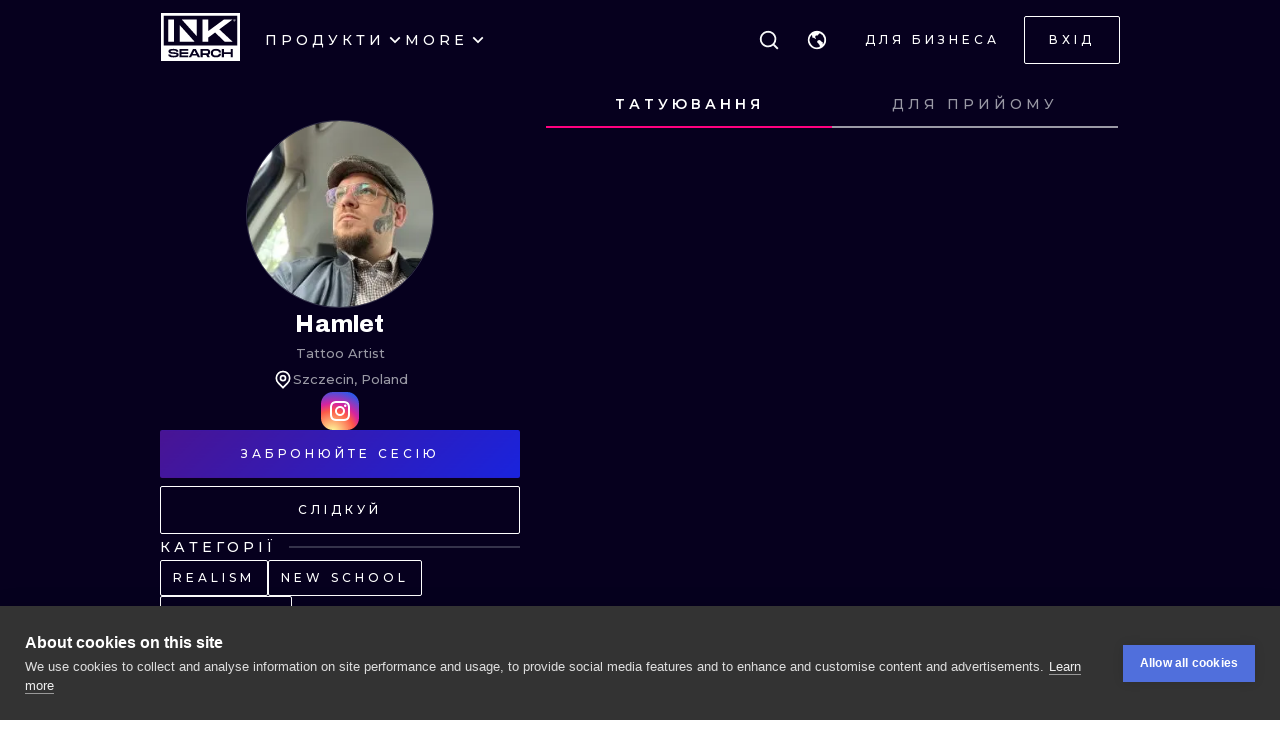

--- FILE ---
content_type: text/html; charset=utf-8
request_url: https://uk.inksearch.co/artist/hamlet
body_size: 56143
content:
<!DOCTYPE html><html lang="uk"><head><meta charSet="utf-8"/><meta name="viewport" content="width=device-width, initial-scale=1.0, maximum-scale=1.0, user-scalable=0"/><meta name="p:domain_verify" content="7dcf0e12ab40e4614a4bc48c26c445ed"/><link rel="apple-touch-icon" sizes="180x180" href="/img/apple-icon-180x180.png"/><link rel="icon" type="image/png" sizes="32x32" href="/img/favicon-32x32.png"/><link rel="icon" type="image/png" sizes="16x16" href="/img/favicon-16x16.png"/><link rel="manifest" href="/img/manifest.json"/><meta name="google" content="notranslate"/><meta name="msapplication-TileColor" content="#000000"/><meta name="msapplication-TileImage" content="/img/ms-icon-144x144.png"/><meta name="theme-color" content="#000000"/><meta name="google-site-verification" content="BUibjKZrDJcmAldO1CA89SU-zmzlDKAPq5XjF2edvIw"/><meta property="fb:app_id" content="183685182248647"/><meta property="og:site_name" content="InkSearch.co"/><noscript><img height="1" width="1" style="display:none" src="https://www.facebook.com/tr?id=2094422434207137&amp;ev=PageView&amp;noscript=1" alt=""/></noscript><script type="application/ld+json">{"@context":"https://schema.org","@type":"Corporation","name":"INKsearch","url":"https://www.inksearch.co","logo":"https://www.inksearch.co/img/inksearch-logo.png","potentialAction":{"@type":"SearchAction","target":"https://www.inksearch.co/search/{search_term_string}?type=inks,artists","query-input":"required name=search_term_string"},"sameAs":["https://www.facebook.com/inksearch/","https://www.instagram.com/inksearch.co/","https://www.tiktok.com/@inksearch.co","https://www.linkedin.com/company/inksearch/","https://twitter.com/InksearchL","https://pl.inksearch.co","https://de.inksearch.co","https://ru.inksearch.co","https://uk.inksearch.co","https://www.inksearch.co","https://it.inksearch.co"]}</script><link rel="alternate" hrefLang="en" href="https://www.inksearch.co/artist/hamlet"/><link rel="alternate" hrefLang="de" href="https://de.inksearch.co/artist/hamlet"/><link rel="alternate" hrefLang="pl" href="https://pl.inksearch.co/artist/hamlet"/><link rel="alternate" hrefLang="uk" href="https://uk.inksearch.co/artist/hamlet"/><link rel="alternate" hrefLang="ru" href="https://ru.inksearch.co/artist/hamlet"/><link rel="alternate" hrefLang="it" href="https://it.inksearch.co/artist/hamlet"/><link rel="alternate" hrefLang="x-default" href="https://www.inksearch.co/artist/hamlet"/><meta property="og:url" content="https://uk.inksearch.co/artist/hamlet"/><meta property="og:image" content="https://www.inksearch.co/img/czarnebezr.png"/><meta property="og:image:alt" content="INKsearch logo"/><meta property="og:image:type" content="image/png"/><meta property="og:image:width" content="800"/><meta property="og:image:height" content="600"/><meta property="og:locale" content="uk"/><meta property="og:site_name" content="INKsearch"/><link rel="canonical" href="https://uk.inksearch.co/artist/hamlet"/><title>Hamlet - портфоліо майстра в INKsearch</title><meta name="robots" content="index,follow"/><meta name="description" content="Hamlet  в INKsearch. Стилі татуювання: Realism,New School,Cartoons. Дізнайтеся про роботу майстра та призначте зустріч через інтернет."/><meta property="og:title" content="Hamlet - портфоліо майстра в INKsearch"/><meta property="og:description" content="Hamlet  в INKsearch. Стилі татуювання: Realism,New School,Cartoons. Дізнайтеся про роботу майстра та призначте зустріч через інтернет."/><script type="application/ld+json">{"@context":"https://schema.org","@type":"Person","name":"Hamlet","url":"https://inksearch.co/artist/hamlet","image":"https://inks.inksearch.co/avatars/n/I0BbAn3tU2XMHCofgesef25oBBxz8S6DtV9LmR8S.jpeg","sameAs":["https://www.instagram.com/inkbyhamlet_noir"]}</script><script type="application/ld+json">{"@context":"https://schema.org","@type":"CollectionPage","name":"Hamlet portfolio","hasPart":[{"author":{"type":"Person","name":"Hamlet","url":"https://inksearch.co/artist/hamlet","image":"https://inks.inksearch.co/avatars/n/I0BbAn3tU2XMHCofgesef25oBBxz8S6DtV9LmR8S.jpeg"},"datePublished":"2022-09-01T02:16:23.000Z","keywords":"tattoo","thumbnailUrl":"https://s01.inksearch.co/images/min/PA2zKJ3gz6N5RUzwxNK33fSSx5zerm2xM2jQ1rOH.jpeg","image":"https://s01.inksearch.co/images/max/PA2zKJ3gz6N5RUzwxNK33fSSx5zerm2xM2jQ1rOH.jpeg","@type":"CreativeWork"},{"author":{"type":"Person","name":"Hamlet","url":"https://inksearch.co/artist/hamlet","image":"https://inks.inksearch.co/avatars/n/I0BbAn3tU2XMHCofgesef25oBBxz8S6DtV9LmR8S.jpeg"},"datePublished":"2022-08-29T20:04:47.000Z","keywords":"tattoo","thumbnailUrl":"https://s01.inksearch.co/images/min/82sIdY9rcY86LYUJIJQpxx1F2Cmwiufl8gvJsdem.jpeg","image":"https://s01.inksearch.co/images/max/82sIdY9rcY86LYUJIJQpxx1F2Cmwiufl8gvJsdem.jpeg","@type":"CreativeWork"},{"author":{"type":"Person","name":"Hamlet","url":"https://inksearch.co/artist/hamlet","image":"https://inks.inksearch.co/avatars/n/I0BbAn3tU2XMHCofgesef25oBBxz8S6DtV9LmR8S.jpeg"},"datePublished":"2022-08-29T20:04:36.000Z","keywords":"tattoo","thumbnailUrl":"https://s01.inksearch.co/images/min/TxftEh84O7UFOtsS1klIlFzwmd8wg8Ge4uF9JnCP.jpeg","image":"https://s01.inksearch.co/images/max/TxftEh84O7UFOtsS1klIlFzwmd8wg8Ge4uF9JnCP.jpeg","@type":"CreativeWork"},{"author":{"type":"Person","name":"Hamlet","url":"https://inksearch.co/artist/hamlet","image":"https://inks.inksearch.co/avatars/n/I0BbAn3tU2XMHCofgesef25oBBxz8S6DtV9LmR8S.jpeg"},"datePublished":"2022-06-15T14:58:08.000Z","keywords":"tattoo","thumbnailUrl":"https://s01.inksearch.co/images/min/hlW8DWuE4ZvwcwMc6H8XH1Che8qLHoonLcp3iQ9B.jpeg","image":"https://s01.inksearch.co/images/max/hlW8DWuE4ZvwcwMc6H8XH1Che8qLHoonLcp3iQ9B.jpeg","@type":"CreativeWork"},{"author":{"type":"Person","name":"Hamlet","url":"https://inksearch.co/artist/hamlet","image":"https://inks.inksearch.co/avatars/n/I0BbAn3tU2XMHCofgesef25oBBxz8S6DtV9LmR8S.jpeg"},"datePublished":"2022-03-30T19:34:03.000Z","keywords":"tattoo","thumbnailUrl":"https://s01.inksearch.co/images/min/TDCaoGnua70jGwWivcUvr1tdMPPUqtS1R3dqh8pG.jpeg","image":"https://s01.inksearch.co/images/max/TDCaoGnua70jGwWivcUvr1tdMPPUqtS1R3dqh8pG.jpeg","@type":"CreativeWork"},{"author":{"type":"Person","name":"Hamlet","url":"https://inksearch.co/artist/hamlet","image":"https://inks.inksearch.co/avatars/n/I0BbAn3tU2XMHCofgesef25oBBxz8S6DtV9LmR8S.jpeg"},"datePublished":"2022-03-30T19:33:54.000Z","keywords":"tattoo","thumbnailUrl":"https://s01.inksearch.co/images/min/20SDCZEzEzE9ClSVcOIfz8VrCPsxBqFtckqd6hpd.jpeg","image":"https://s01.inksearch.co/images/max/20SDCZEzEzE9ClSVcOIfz8VrCPsxBqFtckqd6hpd.jpeg","@type":"CreativeWork"},{"author":{"type":"Person","name":"Hamlet","url":"https://inksearch.co/artist/hamlet","image":"https://inks.inksearch.co/avatars/n/I0BbAn3tU2XMHCofgesef25oBBxz8S6DtV9LmR8S.jpeg"},"datePublished":"2022-03-30T19:33:45.000Z","keywords":"tattoo","thumbnailUrl":"https://s01.inksearch.co/images/min/7MtLCm3jdgZUZ0XRbEmh2SbSKTQchgeoPiIZVO58.jpeg","image":"https://s01.inksearch.co/images/max/7MtLCm3jdgZUZ0XRbEmh2SbSKTQchgeoPiIZVO58.jpeg","@type":"CreativeWork"},{"author":{"type":"Person","name":"Hamlet","url":"https://inksearch.co/artist/hamlet","image":"https://inks.inksearch.co/avatars/n/I0BbAn3tU2XMHCofgesef25oBBxz8S6DtV9LmR8S.jpeg"},"datePublished":"2021-10-14T13:39:12.000Z","keywords":"tattoo","thumbnailUrl":"https://s01.inksearch.co/images/min/3btRtArWKWAmrGpZ1Eb5wumbzG99a712dT9Q3tzO.jpeg","image":"https://s01.inksearch.co/images/max/3btRtArWKWAmrGpZ1Eb5wumbzG99a712dT9Q3tzO.jpeg","@type":"CreativeWork"},{"author":{"type":"Person","name":"Hamlet","url":"https://inksearch.co/artist/hamlet","image":"https://inks.inksearch.co/avatars/n/I0BbAn3tU2XMHCofgesef25oBBxz8S6DtV9LmR8S.jpeg"},"datePublished":"2021-10-02T13:01:51.000Z","keywords":"tattoo","thumbnailUrl":"https://s01.inksearch.co/images/min/ooqdEL2MKDpr9rdpqELCFKjQhICqtuhPzpM2DonK.jpeg","image":"https://s01.inksearch.co/images/max/ooqdEL2MKDpr9rdpqELCFKjQhICqtuhPzpM2DonK.jpeg","@type":"CreativeWork"},{"author":{"type":"Person","name":"Hamlet","url":"https://inksearch.co/artist/hamlet","image":"https://inks.inksearch.co/avatars/n/I0BbAn3tU2XMHCofgesef25oBBxz8S6DtV9LmR8S.jpeg"},"datePublished":"2021-09-28T22:00:59.000Z","keywords":"tattoo","thumbnailUrl":"https://s01.inksearch.co/images/min/tNfPSPXFBZ7G2b6UOB5b08JRbOSLhDoo1kBdmNs4.jpeg","image":"https://s01.inksearch.co/images/max/tNfPSPXFBZ7G2b6UOB5b08JRbOSLhDoo1kBdmNs4.jpeg","@type":"CreativeWork"},{"author":{"type":"Person","name":"Hamlet","url":"https://inksearch.co/artist/hamlet","image":"https://inks.inksearch.co/avatars/n/I0BbAn3tU2XMHCofgesef25oBBxz8S6DtV9LmR8S.jpeg"},"datePublished":"2021-09-25T19:30:30.000Z","keywords":"tattoo","thumbnailUrl":"https://s01.inksearch.co/images/min/gFsN87bcvYBVR9jHPjWw3jifPK61GRh1sIQh3Krc.jpeg","image":"https://s01.inksearch.co/images/max/gFsN87bcvYBVR9jHPjWw3jifPK61GRh1sIQh3Krc.jpeg","@type":"CreativeWork"},{"author":{"type":"Person","name":"Hamlet","url":"https://inksearch.co/artist/hamlet","image":"https://inks.inksearch.co/avatars/n/I0BbAn3tU2XMHCofgesef25oBBxz8S6DtV9LmR8S.jpeg"},"datePublished":"2021-09-04T04:37:37.000Z","keywords":"tattoo","thumbnailUrl":"https://s01.inksearch.co/images/min/7tDEjnbTJFrRhmUXtefdHW3MAZyMEU4h5ANYVycT.jpeg","image":"https://s01.inksearch.co/images/max/7tDEjnbTJFrRhmUXtefdHW3MAZyMEU4h5ANYVycT.jpeg","@type":"CreativeWork"}]}</script><meta name="next-head-count" content="39"/><link rel="preload" href="https://cdn.inksearch.co/production/6f65bab0/_next/static/media/4f05ba3a6752a328-s.p.woff2" as="font" type="font/woff2" crossorigin="anonymous" data-next-font="size-adjust"/><link rel="preload" href="https://cdn.inksearch.co/production/6f65bab0/_next/static/css/17a1c05742a554e4.css" as="style" crossorigin="anonymous"/><link rel="stylesheet" href="https://cdn.inksearch.co/production/6f65bab0/_next/static/css/17a1c05742a554e4.css" crossorigin="anonymous" data-n-g=""/><link rel="preload" href="https://cdn.inksearch.co/production/6f65bab0/_next/static/css/5a6be0b7899082f1.css" as="style" crossorigin="anonymous"/><link rel="stylesheet" href="https://cdn.inksearch.co/production/6f65bab0/_next/static/css/5a6be0b7899082f1.css" crossorigin="anonymous" data-n-p=""/><noscript data-n-css=""></noscript><script defer="" crossorigin="anonymous" nomodule="" src="https://cdn.inksearch.co/production/6f65bab0/_next/static/chunks/polyfills-78c92fac7aa8fdd8.js"></script><script defer="" src="https://cdn.inksearch.co/production/6f65bab0/_next/static/chunks/8982.54fb0fa0cde1fa83.js" crossorigin="anonymous"></script><script defer="" src="https://cdn.inksearch.co/production/6f65bab0/_next/static/chunks/1089.460ad46225f25afe.js" crossorigin="anonymous"></script><script defer="" src="https://cdn.inksearch.co/production/6f65bab0/_next/static/chunks/2292.19391b498ffd84a0.js" crossorigin="anonymous"></script><script defer="" src="https://cdn.inksearch.co/production/6f65bab0/_next/static/chunks/4887.8dc5087a5363218b.js" crossorigin="anonymous"></script><script defer="" src="https://cdn.inksearch.co/production/6f65bab0/_next/static/chunks/3974.fc612bc4f02fc457.js" crossorigin="anonymous"></script><script defer="" src="https://cdn.inksearch.co/production/6f65bab0/_next/static/chunks/6410.2e5c1084414ce690.js" crossorigin="anonymous"></script><script defer="" src="https://cdn.inksearch.co/production/6f65bab0/_next/static/chunks/6222-2c3ce23a8b47bf38.js" crossorigin="anonymous"></script><script defer="" src="https://cdn.inksearch.co/production/6f65bab0/_next/static/chunks/6367.37a27d3970c53b1a.js" crossorigin="anonymous"></script><script defer="" src="https://cdn.inksearch.co/production/6f65bab0/_next/static/chunks/5917.5b72d7d1710e9760.js" crossorigin="anonymous"></script><script defer="" src="https://cdn.inksearch.co/production/6f65bab0/_next/static/chunks/8690.bc497e4afa0c6092.js" crossorigin="anonymous"></script><script defer="" src="https://cdn.inksearch.co/production/6f65bab0/_next/static/chunks/1687.8de14e4c5392e73f.js" crossorigin="anonymous"></script><script defer="" src="https://cdn.inksearch.co/production/6f65bab0/_next/static/chunks/3116.11ea8513c72166e2.js" crossorigin="anonymous"></script><script defer="" src="https://cdn.inksearch.co/production/6f65bab0/_next/static/chunks/2494.5a5b51c1f3667b74.js" crossorigin="anonymous"></script><script defer="" src="https://cdn.inksearch.co/production/6f65bab0/_next/static/chunks/3205.9a1091afee5c6b45.js" crossorigin="anonymous"></script><script defer="" src="https://cdn.inksearch.co/production/6f65bab0/_next/static/chunks/1191.ffcbc5c3e1f7dfd3.js" crossorigin="anonymous"></script><script defer="" src="https://cdn.inksearch.co/production/6f65bab0/_next/static/chunks/7597.895b95d45aa36e09.js" crossorigin="anonymous"></script><script defer="" src="https://cdn.inksearch.co/production/6f65bab0/_next/static/chunks/8545.9a9084cd52a4b671.js" crossorigin="anonymous"></script><script defer="" src="https://cdn.inksearch.co/production/6f65bab0/_next/static/chunks/1197.6373eef96ec29faf.js" crossorigin="anonymous"></script><script src="https://cdn.inksearch.co/production/6f65bab0/_next/static/chunks/webpack-47dc6bf1102c510b.js" defer="" crossorigin="anonymous"></script><script src="https://cdn.inksearch.co/production/6f65bab0/_next/static/chunks/framework-98a03250f478bc31.js" defer="" crossorigin="anonymous"></script><script src="https://cdn.inksearch.co/production/6f65bab0/_next/static/chunks/main-f4a1f7cb6ff1ded3.js" defer="" crossorigin="anonymous"></script><script src="https://cdn.inksearch.co/production/6f65bab0/_next/static/chunks/pages/_app-4b003ad4956c811b.js" defer="" crossorigin="anonymous"></script><script src="https://cdn.inksearch.co/production/6f65bab0/_next/static/chunks/2225-52692982190a0a5d.js" defer="" crossorigin="anonymous"></script><script src="https://cdn.inksearch.co/production/6f65bab0/_next/static/chunks/8363-995cb9ff07c7350d.js" defer="" crossorigin="anonymous"></script><script src="https://cdn.inksearch.co/production/6f65bab0/_next/static/chunks/579-f889d6123713085a.js" defer="" crossorigin="anonymous"></script><script src="https://cdn.inksearch.co/production/6f65bab0/_next/static/chunks/6589-77756904ba404cd5.js" defer="" crossorigin="anonymous"></script><script src="https://cdn.inksearch.co/production/6f65bab0/_next/static/chunks/4939-c1f9116ba0a8e6e9.js" defer="" crossorigin="anonymous"></script><script src="https://cdn.inksearch.co/production/6f65bab0/_next/static/chunks/4228-de7898adf62ecc78.js" defer="" crossorigin="anonymous"></script><script src="https://cdn.inksearch.co/production/6f65bab0/_next/static/chunks/1379-5059c0e57fe3cd56.js" defer="" crossorigin="anonymous"></script><script src="https://cdn.inksearch.co/production/6f65bab0/_next/static/chunks/8094-506df3a21f5bedf2.js" defer="" crossorigin="anonymous"></script><script src="https://cdn.inksearch.co/production/6f65bab0/_next/static/chunks/pages/artist/%5Bname%5D-c34e6bd090d1c238.js" defer="" crossorigin="anonymous"></script><script src="https://cdn.inksearch.co/production/6f65bab0/_next/static/thbt-7s3tny2QGnES0yHK/_buildManifest.js" defer="" crossorigin="anonymous"></script><script src="https://cdn.inksearch.co/production/6f65bab0/_next/static/thbt-7s3tny2QGnES0yHK/_ssgManifest.js" defer="" crossorigin="anonymous"></script><style data-emotion="inksearch-cache-global animation-13t723b">@-webkit-keyframes animation-13t723b{0%{-webkit-background-position:0% 50%;background-position:0% 50%;}50%{-webkit-background-position:100% 50%;background-position:100% 50%;}100%{-webkit-background-position:0% 50%;background-position:0% 50%;}}@keyframes animation-13t723b{0%{-webkit-background-position:0% 50%;background-position:0% 50%;}50%{-webkit-background-position:100% 50%;background-position:100% 50%;}100%{-webkit-background-position:0% 50%;background-position:0% 50%;}}</style><style data-emotion="inksearch-cache-global animation-dvu693">@-webkit-keyframes animation-dvu693{0%{opacity:0;-webkit-transform:translateY(-24px);-moz-transform:translateY(-24px);-ms-transform:translateY(-24px);transform:translateY(-24px);}20%{opacity:1;}100%{opacity:1;-webkit-transform:translateY(0);-moz-transform:translateY(0);-ms-transform:translateY(0);transform:translateY(0);}}@keyframes animation-dvu693{0%{opacity:0;-webkit-transform:translateY(-24px);-moz-transform:translateY(-24px);-ms-transform:translateY(-24px);transform:translateY(-24px);}20%{opacity:1;}100%{opacity:1;-webkit-transform:translateY(0);-moz-transform:translateY(0);-ms-transform:translateY(0);transform:translateY(0);}}</style><style data-emotion="inksearch-cache-global animation-1usnckx">@-webkit-keyframes animation-1usnckx{0%{opacity:1;-webkit-transform:translateY(0);-moz-transform:translateY(0);-ms-transform:translateY(0);transform:translateY(0);}80%{opacity:0;}100%{opacity:0;-webkit-transform:translateY(-24px);-moz-transform:translateY(-24px);-ms-transform:translateY(-24px);transform:translateY(-24px);}}@keyframes animation-1usnckx{0%{opacity:1;-webkit-transform:translateY(0);-moz-transform:translateY(0);-ms-transform:translateY(0);transform:translateY(0);}80%{opacity:0;}100%{opacity:0;-webkit-transform:translateY(-24px);-moz-transform:translateY(-24px);-ms-transform:translateY(-24px);transform:translateY(-24px);}}</style><style data-emotion="inksearch-cache-global animation-1q2pwns">@-webkit-keyframes animation-1q2pwns{0%,40%,100%{-webkit-background-position:35% 50%;background-position:35% 50%;}25%{-webkit-background-position:55% 50%;background-position:55% 50%;}70%{-webkit-background-position:10% 50%;background-position:10% 50%;}}@keyframes animation-1q2pwns{0%,40%,100%{-webkit-background-position:35% 50%;background-position:35% 50%;}25%{-webkit-background-position:55% 50%;background-position:55% 50%;}70%{-webkit-background-position:10% 50%;background-position:10% 50%;}}</style><style data-emotion="inksearch-cache-global animation-ygmccq">@-webkit-keyframes animation-ygmccq{0%{-webkit-background-position:-100% 0;background-position:-100% 0;}50%{-webkit-background-position:100% 0;background-position:100% 0;}100%{-webkit-background-position:-100% 0;background-position:-100% 0;}}@keyframes animation-ygmccq{0%{-webkit-background-position:-100% 0;background-position:-100% 0;}50%{-webkit-background-position:100% 0;background-position:100% 0;}100%{-webkit-background-position:-100% 0;background-position:-100% 0;}}</style><style data-emotion="inksearch-cache-global animation-ong6xq">@-webkit-keyframes animation-ong6xq{0%{-webkit-background-position:-200% 0;background-position:-200% 0;}50%{-webkit-background-position:200% 0;background-position:200% 0;}100%{-webkit-background-position:-200% 0;background-position:-200% 0;}}@keyframes animation-ong6xq{0%{-webkit-background-position:-200% 0;background-position:-200% 0;}50%{-webkit-background-position:200% 0;background-position:200% 0;}100%{-webkit-background-position:-200% 0;background-position:-200% 0;}}</style><style data-emotion="inksearch-cache-global animation-1acbpvw">@-webkit-keyframes animation-1acbpvw{0%{opacity:0;}100%{opacity:1;}}@keyframes animation-1acbpvw{0%{opacity:0;}100%{opacity:1;}}</style><style data-emotion="inksearch-cache-global animation-21jx4k">@-webkit-keyframes animation-21jx4k{from{opacity:0;-webkit-transform:translateY(100px);-moz-transform:translateY(100px);-ms-transform:translateY(100px);transform:translateY(100px);}to{opacity:1;-webkit-transform:translateY(0);-moz-transform:translateY(0);-ms-transform:translateY(0);transform:translateY(0);}}@keyframes animation-21jx4k{from{opacity:0;-webkit-transform:translateY(100px);-moz-transform:translateY(100px);-ms-transform:translateY(100px);transform:translateY(100px);}to{opacity:1;-webkit-transform:translateY(0);-moz-transform:translateY(0);-ms-transform:translateY(0);transform:translateY(0);}}</style><style data-emotion="inksearch-cache-global animation-unyilu">@-webkit-keyframes animation-unyilu{0%{opacity:0;-webkit-clip-path:inset(0 0 0 100%);clip-path:inset(0 0 0 100%);}100%{opacity:1;-webkit-clip-path:inset(0 0 0 0);clip-path:inset(0 0 0 0);}}@keyframes animation-unyilu{0%{opacity:0;-webkit-clip-path:inset(0 0 0 100%);clip-path:inset(0 0 0 100%);}100%{opacity:1;-webkit-clip-path:inset(0 0 0 0);clip-path:inset(0 0 0 0);}}</style><style data-emotion="inksearch-cache-global animation-p18sr7">@-webkit-keyframes animation-p18sr7{0%{opacity:0;-webkit-clip-path:inset(0 100% 0 0 );clip-path:inset(0 100% 0 0 );}100%{opacity:1;-webkit-clip-path:inset(0 0 0 0);clip-path:inset(0 0 0 0);}}@keyframes animation-p18sr7{0%{opacity:0;-webkit-clip-path:inset(0 100% 0 0 );clip-path:inset(0 100% 0 0 );}100%{opacity:1;-webkit-clip-path:inset(0 0 0 0);clip-path:inset(0 0 0 0);}}</style><style data-emotion="inksearch-cache-global animation-1vnpio7">@-webkit-keyframes animation-1vnpio7{0%:{backgroundPosition:'1000% 50%',;}100%:{backgroundPosition:'0% 50%',;}}@keyframes animation-1vnpio7{0%:{backgroundPosition:'1000% 50%',;}100%:{backgroundPosition:'0% 50%',;}}</style><style data-emotion="inksearch-cache jenon 1s7hiun ykh2yb 1x26ldw 3zd099 uzkmaw zzpxbo rz9g9y 1fy0bdx 14ccih2 2z55k ms7irj ztqy76 lyvbyq aac1oz 1me8jpo 1wpc1xj 1ryt1ht 1fydj6v 480qv8 10mgiku 16jzynz 1ekovoq td5mw8 1v718z2 kouk8z f8dvc1 b7rrh2 1vv4gct nrtgsd 4t1oh4 15gxyy6 1hfe2nd rbcvcl 1ca7e3m s2vqh3 hcedwu pnz9w4 yaikva 1l0wuux avnhqi 1wg27wd rqlm5u 1t1j0c2 su62wj 1c7fd6a r9q4zz 10jad9x 1avyp1d aowplj 7rm15a j5wmr4 1dtjmol 9kqr6i i2ss5l 1eu4s67 5qzhwp vrsb41 1uwfnn1 15lk79l 91k45s 1q7jz8k ath47b 1j4uzbf i4hqmb cwyqcu 1jnqf2t 9y2jt2 1hqhfp9 kan89z ngp2c5 1uuzyth 11ycez6 w42fzi 3l7t53 1mz6tnl 1u67ymt 1rqebvf 1gh6obf 1q915jl 1oz2byv 1v8juaq 16ge29v 1b9jt0k 158a43h 16wn6le 6xiirc 1jtzjz4 9p5ia5 nagzfm qq4z1 5lkrig 16skp90 yz7i74 zxwfv4 yj419u 103rvxm 1ipmsd1 154oaa3 tggud8 1tv3ike pjnfnp 12s6uuu 96un5g h7hwov 3kwh6w py7dow 1cd6fbw 1gqicx4 znka5m 16rzuug 1802q5d">.inksearch-cache-jenon{display:grid;min-height:100vh;-webkit-align-items:space-between;-webkit-box-align:space-between;-ms-flex-align:space-between;align-items:space-between;}.inksearch-cache-1s7hiun{display:-webkit-box;display:-webkit-flex;display:-ms-flexbox;display:flex;-webkit-flex-direction:column;-ms-flex-direction:column;flex-direction:column;}.inksearch-cache-ykh2yb{width:100%;position:fixed;z-index:99;top:0;color:white;background-color:rgba(255, 255, 255, 0);-webkit-transition:300ms;transition:300ms;}.inksearch-cache-1x26ldw{display:-webkit-box;display:-webkit-flex;display:-ms-flexbox;display:flex;-webkit-flex-direction:row;-ms-flex-direction:row;flex-direction:row;-webkit-align-items:center;-webkit-box-align:center;-ms-flex-align:center;align-items:center;gap:16px;}.inksearch-cache-3zd099{position:absolute;top:0;left:0;z-index:-1;width:100%;padding-top:80px;-webkit-transition:200ms;transition:200ms;overflow:visible;}.inksearch-cache-uzkmaw{position:relative;height:100%;width:100%;}.inksearch-cache-zzpxbo{position:absolute;left:0;display:-webkit-box;display:-webkit-flex;display:-ms-flexbox;display:flex;-webkit-align-items:center;-webkit-box-align:center;-ms-flex-align:center;align-items:center;height:100%;}.inksearch-cache-rz9g9y{display:grid;grid-template-columns:auto 1fr auto;gap:24px;-webkit-align-items:center;-webkit-box-align:center;-ms-flex-align:center;align-items:center;height:80px;display:none;}@media (min-width: 992px){.inksearch-cache-rz9g9y{display:grid;}}.inksearch-cache-1fy0bdx{display:grid;grid-template-columns:auto 1fr auto;gap:24px;-webkit-align-items:center;-webkit-box-align:center;-ms-flex-align:center;align-items:center;height:80px;grid-template-columns:1fr auto;}@media (min-width: 992px){.inksearch-cache-1fy0bdx{display:none;}}.inksearch-cache-14ccih2{height:80px;width:100%;}.inksearch-cache-2z55k{box-sizing:content-box;padding-top:16px;padding-bottom:16px;padding-left:16px;padding-right:16px;display:grid;margin-left:auto;margin-right:auto;max-width:1600px;}@media (min-width: 768px){.inksearch-cache-2z55k{max-width:1280px;padding-left:32px;padding-right:32px;}}@media (min-width: 992px){.inksearch-cache-2z55k{max-width:1600px;padding-left:80px;padding-right:80px;}}@media (min-width: 1200px){.inksearch-cache-2z55k{max-width:1600px;padding-left:160px;padding-right:160px;}}@media (min-width: 1408px){.inksearch-cache-2z55k{max-width:1600px;padding-left:200px;padding-right:200px;}}.inksearch-cache-ms7irj{position:relative;margin-top:80px;margin-bottom:80px;height:100%;overflow:visible;margin-top:0;margin-bottom:0;background-color:inherit;color:inherit;}.inksearch-cache-ms7irj:first-of-type{margin-top:0;margin-bottom:0;}.inksearch-cache-ms7irj:last-of-type{margin-bottom:80px;}@media (min-width: 992px){.inksearch-cache-ms7irj{margin-top:120px;}.inksearch-cache-ms7irj:last-of-type{margin-bottom:120px;}}.inksearch-cache-ms7irj:last-of-type{margin-bottom:0;}@media (min-width: 992px){.inksearch-cache-ms7irj{margin-top:0;margin-bottom:0;}.inksearch-cache-ms7irj:last-of-type{margin-bottom:0;}}.inksearch-cache-ztqy76{box-sizing:content-box;padding-top:16px;padding-bottom:16px;padding-left:16px;padding-right:16px;display:grid;margin-left:auto;margin-right:auto;max-width:1600px;padding-top:0;padding-bottom:0;}@media (min-width: 768px){.inksearch-cache-ztqy76{max-width:1280px;padding-left:32px;padding-right:32px;}}@media (min-width: 992px){.inksearch-cache-ztqy76{max-width:1600px;padding-left:80px;padding-right:80px;}}@media (min-width: 1200px){.inksearch-cache-ztqy76{max-width:1600px;padding-left:160px;padding-right:160px;}}@media (min-width: 1408px){.inksearch-cache-ztqy76{max-width:1600px;padding-left:200px;padding-right:200px;}}.inksearch-cache-lyvbyq{-webkit-transition:200ms;transition:200ms;}.inksearch-cache-lyvbyq:focus,.inksearch-cache-lyvbyq:hover,.inksearch-cache-lyvbyq:active{-webkit-text-decoration:none;text-decoration:none;}.inksearch-cache-aac1oz{-webkit-transition:200ms;transition:200ms;color:#FFFFFF;}.inksearch-cache-aac1oz:focus,.inksearch-cache-aac1oz:hover,.inksearch-cache-aac1oz:active{-webkit-text-decoration:none;text-decoration:none;}.inksearch-cache-1me8jpo{display:-webkit-box;display:-webkit-flex;display:-ms-flexbox;display:flex;-webkit-box-pack:center;-ms-flex-pack:center;-webkit-justify-content:center;justify-content:center;-webkit-align-items:center;-webkit-box-align:center;-ms-flex-align:center;align-items:center;white-space:normal;word-wrap:break-word;}.inksearch-cache-1wpc1xj{display:-webkit-box;display:-webkit-flex;display:-ms-flexbox;display:flex;-webkit-align-items:center;-webkit-box-align:center;-ms-flex-align:center;align-items:center;-webkit-box-pack:center;-ms-flex-pack:center;-webkit-justify-content:center;justify-content:center;height:100%;overflow:visible;}.inksearch-cache-1ryt1ht{white-space:nowrap;height:100%;overflow:hidden;display:-webkit-box;display:-webkit-flex;display:-ms-flexbox;display:flex;-webkit-align-items:center;-webkit-box-align:center;-ms-flex-align:center;align-items:center;}.inksearch-cache-1fydj6v{-webkit-tap-highlight-color:transparent;font-family:'__Montserrat_f0a00d','__Montserrat_Fallback_f0a00d';cursor:pointer;border:0;padding:0;-webkit-appearance:none;-moz-appearance:none;-ms-appearance:none;appearance:none;font-size:14px;background-color:transparent;text-align:left;color:#C1C2C5;-webkit-text-decoration:none;text-decoration:none;box-sizing:border-box;font-family:'__Montserrat_f0a00d','__Montserrat_Fallback_f0a00d';-webkit-tap-highlight-color:transparent;display:inline-block;width:auto;border-radius:0.25rem;font-weight:600;position:relative;line-height:1;font-size:default;-webkit-user-select:none;-moz-user-select:none;-ms-user-select:none;user-select:none;cursor:pointer;border:0.0625rem solid transparent;background-color:#1971c2;color:#fff;display:-webkit-box;display:-webkit-flex;display:-ms-flexbox;display:flex;gap:8px;-webkit-box-pack:center;-ms-flex-pack:center;-webkit-justify-content:center;justify-content:center;height:100%;-webkit-align-items:center;-webkit-box-align:center;-ms-flex-align:center;align-items:center;text-align:left;background-color:transparent;padding:0;margin:0;color:inherit;}.inksearch-cache-1fydj6v:focus{outline-offset:0.125rem;outline:0.125rem solid #1c7ed6;}.inksearch-cache-1fydj6v:focus:not(:focus-visible){outline:none;}.inksearch-cache-1fydj6v:focus{outline-offset:0.125rem;outline:0.125rem solid #1c7ed6;}.inksearch-cache-1fydj6v:focus:not(:focus-visible){outline:none;}@media (hover: hover){.inksearch-cache-1fydj6v:hover{background-color:#1864ab;}}@media (hover: none){.inksearch-cache-1fydj6v:active{background-color:#1864ab;}}.inksearch-cache-1fydj6v:active{-webkit-transform:translateY(0.0625rem);-moz-transform:translateY(0.0625rem);-ms-transform:translateY(0.0625rem);transform:translateY(0.0625rem);}.inksearch-cache-1fydj6v:disabled,.inksearch-cache-1fydj6v[data-disabled]{border-color:transparent;background-color:#373A40;color:#25262b;cursor:not-allowed;background-image:none;pointer-events:none;}.inksearch-cache-1fydj6v:disabled:active,.inksearch-cache-1fydj6v[data-disabled]:active{-webkit-transform:none;-moz-transform:none;-ms-transform:none;transform:none;}.inksearch-cache-1fydj6v[data-loading]{pointer-events:none;}.inksearch-cache-1fydj6v[data-loading]::before{content:"";position:absolute;top:-0.0625rem;right:-0.0625rem;left:-0.0625rem;bottom:-0.0625rem;background-color:rgba(26, 27, 30, 0.5);border-radius:0.25rem;cursor:not-allowed;}.inksearch-cache-1fydj6v:hover,.inksearch-cache-1fydj6v:active,.inksearch-cache-1fydj6v:focus{background-color:transparent;}.inksearch-cache-10mgiku{color:inherit;word-break:normal;white-space:normal;margin:2px 0;font-weight:500;font-size:13px;line-height:22px;}.inksearch-cache-16jzynz{color:black;}.inksearch-cache-1ekovoq{position:relative;display:-webkit-box;display:-webkit-flex;display:-ms-flexbox;display:flex;gap:4px;-webkit-align-items:center;-webkit-box-align:center;-ms-flex-align:center;align-items:center;cursor:pointer;}.inksearch-cache-td5mw8{display:-webkit-box;display:-webkit-flex;display:-ms-flexbox;display:flex;gap:24px;height:100%;width:-webkit-fit-content;width:-moz-fit-content;width:fit-content;color:white;}.inksearch-cache-1v718z2{position:relative;display:-webkit-box;display:-webkit-flex;display:-ms-flexbox;display:flex;gap:4px;-webkit-align-items:center;-webkit-box-align:center;-ms-flex-align:center;align-items:center;cursor:pointer;}.inksearch-cache-1v718z2:before{background-color:white;}.inksearch-cache-kouk8z{-webkit-transition:-webkit-transform 300ms linear;transition:transform 300ms linear;-webkit-transform:rotate(0deg);-moz-transform:rotate(0deg);-ms-transform:rotate(0deg);transform:rotate(0deg);}.inksearch-cache-f8dvc1{color:inherit;word-break:normal;white-space:normal;margin:2px 0;text-transform:uppercase;font-weight:500;font-size:14px;line-height:22px;letter-spacing:4px;color:#FFFFFF;}.inksearch-cache-b7rrh2{position:relative;display:-webkit-box;display:-webkit-flex;display:-ms-flexbox;display:flex;gap:4px;-webkit-align-items:center;-webkit-box-align:center;-ms-flex-align:center;align-items:center;cursor:pointer;display:none;}.inksearch-cache-b7rrh2:before{background-color:white;}@media (min-width: 1408px){.inksearch-cache-b7rrh2{display:-webkit-box;display:-webkit-flex;display:-ms-flexbox;display:flex;}}.inksearch-cache-1vv4gct{position:relative;display:-webkit-box;display:-webkit-flex;display:-ms-flexbox;display:flex;gap:4px;-webkit-align-items:center;-webkit-box-align:center;-ms-flex-align:center;align-items:center;cursor:pointer;display:-webkit-box;display:-webkit-flex;display:-ms-flexbox;display:flex;}.inksearch-cache-1vv4gct:before{background-color:white;}@media (min-width: 1408px){.inksearch-cache-1vv4gct{display:none;}}.inksearch-cache-nrtgsd{display:-webkit-box;display:-webkit-flex;display:-ms-flexbox;display:flex;gap:8px;-webkit-align-items:center;-webkit-box-align:center;-ms-flex-align:center;align-items:center;color:white;}.inksearch-cache-nrtgsd svg{color:white;}.inksearch-cache-4t1oh4{position:relative;display:grid;-webkit-align-items:center;-webkit-box-align:center;-ms-flex-align:center;align-items:center;height:-webkit-min-content;height:-moz-min-content;height:min-content;color:black;}.inksearch-cache-15gxyy6{-webkit-tap-highlight-color:transparent;font-family:'__Montserrat_f0a00d','__Montserrat_Fallback_f0a00d';cursor:pointer;border:0;padding:0;-webkit-appearance:none;-moz-appearance:none;-ms-appearance:none;appearance:none;font-size:14px;background-color:transparent;text-align:left;color:#C1C2C5;-webkit-text-decoration:none;text-decoration:none;box-sizing:border-box;position:relative;border-radius:0.25rem;padding:0;line-height:1;display:-webkit-box;display:-webkit-flex;display:-ms-flexbox;display:flex;-webkit-align-items:center;-webkit-box-align:center;-ms-flex-align:center;align-items:center;-webkit-box-pack:center;-ms-flex-pack:center;-webkit-justify-content:center;justify-content:center;height:1.75rem;min-height:1.75rem;width:1.75rem;min-width:1.75rem;border:0.0625rem solid transparent;background-color:transparent;color:#a5d8ff;border-radius:999px!important;padding:12px;width:48px;height:48px;color:#f8f9fa;-webkit-transition:border-color cubic-bezier(0.18, 0.45, 0.46, 0.92) 0.3s;transition:border-color cubic-bezier(0.18, 0.45, 0.46, 0.92) 0.3s;background-color:transparent;z-index:10;}.inksearch-cache-15gxyy6:focus{outline-offset:0.125rem;outline:0.125rem solid #1c7ed6;}.inksearch-cache-15gxyy6:focus:not(:focus-visible){outline:none;}@media (hover: hover){.inksearch-cache-15gxyy6:hover{background-color:rgba(25, 113, 194, 0.2);}}@media (hover: none){.inksearch-cache-15gxyy6:active{background-color:rgba(25, 113, 194, 0.2);}}.inksearch-cache-15gxyy6:active{-webkit-transform:translateY(0.0625rem);-moz-transform:translateY(0.0625rem);-ms-transform:translateY(0.0625rem);transform:translateY(0.0625rem);}.inksearch-cache-15gxyy6 [data-action-icon-loader]{max-width:70%;}.inksearch-cache-15gxyy6:disabled,.inksearch-cache-15gxyy6[data-disabled]{color:#868e96;cursor:not-allowed;background-color:#343a40;border-color:#343a40;background-image:none;pointer-events:none;}.inksearch-cache-15gxyy6:disabled:active,.inksearch-cache-15gxyy6[data-disabled]:active{-webkit-transform:none;-moz-transform:none;-ms-transform:none;transform:none;}.inksearch-cache-15gxyy6[data-loading]{pointer-events:none;}.inksearch-cache-15gxyy6[data-loading]::before{content:"";position:absolute;top:-0.0625rem;right:-0.0625rem;left:-0.0625rem;bottom:-0.0625rem;background-color:rgba(26, 27, 30, 0.5);border-radius:0.25rem;cursor:not-allowed;}.inksearch-cache-15gxyy6:hover{background-color:color(white, 0.25);}.inksearch-cache-15gxyy6:before{content:"";position:absolute;opacity:0;width:100%;height:100%;background:linear-gradient(110deg, #FF0080 0%, #0072EF 100%);-webkit-transition:300ms;transition:300ms;}.inksearch-cache-15gxyy6:hover,.inksearch-cache-15gxyy6:active,.inksearch-cache-15gxyy6:focus{background-color:transparent;}.inksearch-cache-15gxyy6:hover:before,.inksearch-cache-15gxyy6:active:before,.inksearch-cache-15gxyy6:focus:before{opacity:0.16;}.inksearch-cache-1hfe2nd{-webkit-tap-highlight-color:transparent;font-family:'__Montserrat_f0a00d','__Montserrat_Fallback_f0a00d';cursor:pointer;border:0;padding:0;-webkit-appearance:none;-moz-appearance:none;-ms-appearance:none;appearance:none;font-size:14px;background-color:transparent;text-align:left;color:#C1C2C5;-webkit-text-decoration:none;text-decoration:none;box-sizing:border-box;font-family:'__Montserrat_f0a00d','__Montserrat_Fallback_f0a00d';-webkit-tap-highlight-color:transparent;display:inline-block;width:auto;border-radius:0.25rem;font-weight:600;position:relative;line-height:1;font-size:default;-webkit-user-select:none;-moz-user-select:none;-ms-user-select:none;user-select:none;cursor:pointer;border:0.0625rem solid transparent;background-color:#1971c2;color:#fff;width:-webkit-fit-content;width:-moz-fit-content;width:fit-content;box-sizing:border-box;height:-webkit-fit-content;height:-moz-fit-content;height:fit-content;padding:12px 24px;border-radius:2px;border:1px solid transparent;text-transform:uppercase;font-weight:500;font-size:12px;letter-spacing:4px;line-height:22px;position:relative;z-index:1;display:-webkit-box;display:-webkit-flex;display:-ms-flexbox;display:flex;color:inherit;background-color:transparent;border:none;-webkit-text-decoration:none!important;text-decoration:none!important;}.inksearch-cache-1hfe2nd:focus{outline-offset:0.125rem;outline:0.125rem solid #1c7ed6;}.inksearch-cache-1hfe2nd:focus:not(:focus-visible){outline:none;}.inksearch-cache-1hfe2nd:focus{outline-offset:0.125rem;outline:0.125rem solid #1c7ed6;}.inksearch-cache-1hfe2nd:focus:not(:focus-visible){outline:none;}@media (hover: hover){.inksearch-cache-1hfe2nd:hover{background-color:#1864ab;}}@media (hover: none){.inksearch-cache-1hfe2nd:active{background-color:#1864ab;}}.inksearch-cache-1hfe2nd:active{-webkit-transform:translateY(0.0625rem);-moz-transform:translateY(0.0625rem);-ms-transform:translateY(0.0625rem);transform:translateY(0.0625rem);}.inksearch-cache-1hfe2nd:disabled,.inksearch-cache-1hfe2nd[data-disabled]{border-color:transparent;background-color:#373A40;color:#25262b;cursor:not-allowed;background-image:none;pointer-events:none;}.inksearch-cache-1hfe2nd:disabled:active,.inksearch-cache-1hfe2nd[data-disabled]:active{-webkit-transform:none;-moz-transform:none;-ms-transform:none;transform:none;}.inksearch-cache-1hfe2nd[data-loading]{pointer-events:none;}.inksearch-cache-1hfe2nd[data-loading]::before{content:"";position:absolute;top:-0.0625rem;right:-0.0625rem;left:-0.0625rem;bottom:-0.0625rem;background-color:rgba(26, 27, 30, 0.5);border-radius:0.25rem;cursor:not-allowed;}.inksearch-cache-1hfe2nd svg{color:currentColor;}.inksearch-cache-1hfe2nd:disabled{background-color:transparent;color:inherit;}.inksearch-cache-1hfe2nd:before{z-index:-1;-webkit-transition:200ms;transition:200ms;position:absolute;opacity:0;width:calc(100% + 4px);height:calc(100% + 4px);content:"";top:-2px;left:-2px;background:linear-gradient(110deg, #FF0080 0%, #0072EF 100%);-webkit-background-size:250%;background-size:250%;-webkit-animation:animation-13t723b 4s ease-in-out infinite;animation:animation-13t723b 4s ease-in-out infinite;border-radius:4px;}.inksearch-cache-1hfe2nd:hover,.inksearch-cache-1hfe2nd:active,.inksearch-cache-1hfe2nd:focus{-webkit-text-decoration:none!important;text-decoration:none!important;background-color:transparent;}.inksearch-cache-1hfe2nd:hover:before,.inksearch-cache-1hfe2nd:active:before,.inksearch-cache-1hfe2nd:focus:before{opacity:0.16;}.inksearch-cache-rbcvcl{-webkit-tap-highlight-color:transparent;font-family:'__Montserrat_f0a00d','__Montserrat_Fallback_f0a00d';cursor:pointer;border:0;padding:0;-webkit-appearance:none;-moz-appearance:none;-ms-appearance:none;appearance:none;font-size:14px;background-color:transparent;text-align:left;color:#C1C2C5;-webkit-text-decoration:none;text-decoration:none;box-sizing:border-box;font-family:'__Montserrat_f0a00d','__Montserrat_Fallback_f0a00d';-webkit-tap-highlight-color:transparent;display:inline-block;width:auto;border-radius:0.25rem;font-weight:600;position:relative;line-height:1;font-size:default;-webkit-user-select:none;-moz-user-select:none;-ms-user-select:none;user-select:none;cursor:pointer;border:0.0625rem solid transparent;background-color:#1971c2;color:#fff;width:-webkit-fit-content;width:-moz-fit-content;width:fit-content;box-sizing:border-box;height:-webkit-fit-content;height:-moz-fit-content;height:fit-content;padding:12px 24px;border-radius:2px;border:1px solid transparent;text-transform:uppercase;font-weight:500;font-size:12px;letter-spacing:4px;line-height:22px;z-index:1;position:relative;background-color:transparent;border:1px solid black;color:black;-webkit-transition:200ms;transition:200ms;overflow:visible;color:white;border-color:white;}.inksearch-cache-rbcvcl:focus{outline-offset:0.125rem;outline:0.125rem solid #1c7ed6;}.inksearch-cache-rbcvcl:focus:not(:focus-visible){outline:none;}.inksearch-cache-rbcvcl:focus{outline-offset:0.125rem;outline:0.125rem solid #1c7ed6;}.inksearch-cache-rbcvcl:focus:not(:focus-visible){outline:none;}@media (hover: hover){.inksearch-cache-rbcvcl:hover{background-color:#1864ab;}}@media (hover: none){.inksearch-cache-rbcvcl:active{background-color:#1864ab;}}.inksearch-cache-rbcvcl:active{-webkit-transform:translateY(0.0625rem);-moz-transform:translateY(0.0625rem);-ms-transform:translateY(0.0625rem);transform:translateY(0.0625rem);}.inksearch-cache-rbcvcl:disabled,.inksearch-cache-rbcvcl[data-disabled]{border-color:transparent;background-color:#373A40;color:#25262b;cursor:not-allowed;background-image:none;pointer-events:none;}.inksearch-cache-rbcvcl:disabled:active,.inksearch-cache-rbcvcl[data-disabled]:active{-webkit-transform:none;-moz-transform:none;-ms-transform:none;transform:none;}.inksearch-cache-rbcvcl[data-loading]{pointer-events:none;}.inksearch-cache-rbcvcl[data-loading]::before{content:"";position:absolute;top:-0.0625rem;right:-0.0625rem;left:-0.0625rem;bottom:-0.0625rem;background-color:rgba(26, 27, 30, 0.5);border-radius:0.25rem;cursor:not-allowed;}.inksearch-cache-rbcvcl svg{color:currentColor;}.inksearch-cache-rbcvcl:before{z-index:-1;-webkit-transition:200ms;transition:200ms;position:absolute;opacity:0;width:calc(100% + 4px);height:calc(100% + 4px);content:"";top:-2px;left:-2px;background:linear-gradient(135deg, #860035 0%, #1924DE 100%);border-radius:4px;}.inksearch-cache-rbcvcl:after{z-index:-1;content:"";top:2px;left:2px;position:absolute;background:white;opacity:0;width:calc(100% - 4px);height:calc(100% - 4px);-webkit-transition:200ms;transition:200ms;}.inksearch-cache-rbcvcl:hover,.inksearch-cache-rbcvcl:active,.inksearch-cache-rbcvcl:focus{background-color:transparent;border-color:transparent;}.inksearch-cache-rbcvcl:hover:before,.inksearch-cache-rbcvcl:active:before,.inksearch-cache-rbcvcl:focus:before{opacity:1;-webkit-background-size:250%;background-size:250%;-webkit-animation:animation-13t723b 4s ease-in-out infinite;animation:animation-13t723b 4s ease-in-out infinite;}.inksearch-cache-rbcvcl:hover:after,.inksearch-cache-rbcvcl:active:after,.inksearch-cache-rbcvcl:focus:after{opacity:0.85;-webkit-background-size:250%;background-size:250%;-webkit-animation:animation-13t723b 4s ease-in-out infinite;animation:animation-13t723b 4s ease-in-out infinite;}.inksearch-cache-rbcvcl:after{background:black;}.inksearch-cache-rbcvcl:hover,.inksearch-cache-rbcvcl:active,.inksearch-cache-rbcvcl:focus{color:white;}.inksearch-cache-rbcvcl:hover:after,.inksearch-cache-rbcvcl:active:after,.inksearch-cache-rbcvcl:focus:after{opacity:0.7;}.inksearch-cache-1ca7e3m{display:-webkit-box;display:-webkit-flex;display:-ms-flexbox;display:flex;-webkit-flex-direction:column;-ms-flex-direction:column;flex-direction:column;gap:8px;}.inksearch-cache-s2vqh3{display:grid;width:100%;grid-template-columns:repeat(auto-fill, minmax(100px, 160px));grid-template-rows:repeat(5, 1fr);grid-auto-flow:column;grid-gap:16px;padding:0 104px 0 104px;}.inksearch-cache-hcedwu{display:grid;height:-webkit-max-content;height:-moz-max-content;height:max-content;grid-row:1/6;grid-gap:16px;grid-template-rows:minmax(min-content, max-content);grid-column:span 2;grid-template-columns:repeat(2, 1fr);}.inksearch-cache-pnz9w4{color:inherit;word-break:normal;white-space:normal;margin:2px 0;text-transform:uppercase;font-weight:500;font-size:14px;line-height:22px;letter-spacing:4px;color:#35334B;}.inksearch-cache-yaikva{-webkit-transition:200ms;transition:200ms;color:#02001E;}.inksearch-cache-yaikva:focus,.inksearch-cache-yaikva:hover,.inksearch-cache-yaikva:active{-webkit-text-decoration:none;text-decoration:none;}.inksearch-cache-1l0wuux{display:-webkit-box;display:-webkit-flex;display:-ms-flexbox;display:flex;-webkit-box-pack:center;-ms-flex-pack:center;-webkit-justify-content:center;justify-content:center;-webkit-align-items:center;-webkit-box-align:center;-ms-flex-align:center;align-items:center;white-space:normal;word-wrap:break-word;text-transform:uppercase;}.inksearch-cache-avnhqi{position:relative;margin-top:80px;margin-bottom:80px;height:100%;overflow:visible;margin-top:0;margin-bottom:0;background-color:#06001E;color:white;}.inksearch-cache-avnhqi:first-of-type{margin-top:0;margin-bottom:0;}.inksearch-cache-avnhqi:last-of-type{margin-bottom:80px;}@media (min-width: 992px){.inksearch-cache-avnhqi{margin-top:120px;}.inksearch-cache-avnhqi:last-of-type{margin-bottom:120px;}}.inksearch-cache-avnhqi:last-of-type{margin-bottom:0;}@media (min-width: 992px){.inksearch-cache-avnhqi{margin-top:0;margin-bottom:0;}.inksearch-cache-avnhqi:last-of-type{margin-bottom:0;}}.inksearch-cache-1wg27wd{position:relative;margin:auto;overflow:hidden;}.inksearch-cache-1wg27wd img{height:auto;width:100%;object-fit:cover;}.inksearch-cache-rqlm5u{color:inherit;word-break:normal;white-space:normal;margin:2px 0;font-weight:500;font-size:14px;line-height:22px;color:#9A99A5;}.inksearch-cache-1t1j0c2{display:-webkit-box;display:-webkit-flex;display:-ms-flexbox;display:flex;-webkit-flex-direction:column;-ms-flex-direction:column;flex-direction:column;gap:8px;padding-bottom:64px;}@media (min-width: 992px){.inksearch-cache-1t1j0c2{padding-bottom:0px;}}.inksearch-cache-su62wj{display:-webkit-box;display:-webkit-flex;display:-ms-flexbox;display:flex;-webkit-flex-direction:column;-ms-flex-direction:column;flex-direction:column;gap:8px;}@media (min-width: 992px){.inksearch-cache-su62wj{-webkit-flex-direction:row;-ms-flex-direction:row;flex-direction:row;-webkit-box-pack:justify;-webkit-justify-content:space-between;justify-content:space-between;}}.inksearch-cache-1c7fd6a{display:-webkit-box;display:-webkit-flex;display:-ms-flexbox;display:flex;-webkit-box-flex-wrap:wrap;-webkit-flex-wrap:wrap;-ms-flex-wrap:wrap;flex-wrap:wrap;gap:8px;}.inksearch-cache-1c7fd6a a+a{display:-webkit-box;display:-webkit-flex;display:-ms-flexbox;display:flex;-webkit-align-items:center;-webkit-box-align:center;-ms-flex-align:center;align-items:center;gap:8px;}.inksearch-cache-1c7fd6a a+a:before{content:"|";color:white;}.inksearch-cache-r9q4zz{-webkit-transition:200ms;transition:200ms;color:#9A99A5;}.inksearch-cache-r9q4zz:focus,.inksearch-cache-r9q4zz:hover,.inksearch-cache-r9q4zz:active{-webkit-text-decoration:none;text-decoration:none;}.inksearch-cache-10jad9x{display:-webkit-box;display:-webkit-flex;display:-ms-flexbox;display:flex;pointer-events:all;}.inksearch-cache-aowplj{border-radius:0.25rem;background-color:#25262b;border:0.0625rem solid transparent;-webkit-transition:background-color 150ms ease;transition:background-color 150ms ease;background-color:transparent;border-radius:none!important;border-top:1px solid #06001E;border-bottom:1px solid #35334B;border-right:1px solid #06001E;border-left:1px solid #06001E;padding-left:0;padding-right:0;width:100%;}.inksearch-cache-aowplj+.inksearch-cache-aowplj{margin-top:1rem;}.inksearch-cache-aowplj[data-active]{background-color:#1A1B1E;border-color:#373A40;}.inksearch-cache-aowplj>button{padding-left:0;padding-right:0;}.inksearch-cache-aowplj:hover{background-color:rgba(255, 255, 255, 0.05);border-bottom:1px solid #676678;}.inksearch-cache-aowplj[data-active]{background-color:transparent;border-radius:none!important;border-top:1px solid #06001E;border-bottom:1px solid #35334B;border-right:1px solid #06001E;border-left:1px solid #06001E;}.inksearch-cache-7rm15a{display:-webkit-box;display:-webkit-flex;display:-ms-flexbox;display:flex;-webkit-align-items:center;-webkit-box-align:center;-ms-flex-align:center;align-items:center;-webkit-box-pack:center;-ms-flex-pack:center;-webkit-justify-content:center;justify-content:center;-webkit-transition:-webkit-transform 200ms ease;transition:transform 200ms ease;margin-right:0;margin-left:1.25rem;width:1.5rem;min-width:1.5rem;color:white;}.inksearch-cache-7rm15a[data-rotate]{-webkit-transform:rotate(180deg);-moz-transform:rotate(180deg);-ms-transform:rotate(180deg);transform:rotate(180deg);}.inksearch-cache-7rm15a[data-rotate]{color:#ff0080;}.inksearch-cache-j5wmr4{color:inherit;font-weight:400;-webkit-flex:1;-ms-flex:1;flex:1;overflow:hidden;text-overflow:ellipsis;padding-top:1rem;padding-bottom:1rem;display:-webkit-box;display:-webkit-flex;display:-ms-flexbox;display:flex;gap:8px;padding:24px 16px;}.inksearch-cache-1dtjmol{-webkit-tap-highlight-color:transparent;font-family:'__Montserrat_f0a00d','__Montserrat_Fallback_f0a00d';cursor:pointer;border:0;padding:0;-webkit-appearance:none;-moz-appearance:none;-ms-appearance:none;appearance:none;font-size:14px;background-color:transparent;text-align:left;color:#C1C2C5;-webkit-text-decoration:none;text-decoration:none;box-sizing:border-box;-webkit-tap-highlight-color:transparent;font-family:'__Montserrat_f0a00d','__Montserrat_Fallback_f0a00d';width:100%;display:-webkit-box;display:-webkit-flex;display:-ms-flexbox;display:flex;-webkit-align-items:center;-webkit-box-align:center;-ms-flex-align:center;align-items:center;-webkit-flex-direction:row-reverse;-ms-flex-direction:row-reverse;flex-direction:row-reverse;padding-right:1rem;padding-left:calc(1rem + 0.25rem);text-align:left;color:#C1C2C5;}.inksearch-cache-1dtjmol:focus{outline-offset:0.125rem;outline:0.125rem solid #1c7ed6;}.inksearch-cache-1dtjmol:focus:not(:focus-visible){outline:none;}.inksearch-cache-1dtjmol:focus{outline-offset:0.125rem;outline:0.125rem solid #1c7ed6;}.inksearch-cache-1dtjmol:focus:not(:focus-visible){outline:none;}.inksearch-cache-1dtjmol:disabled{opacity:0.4;cursor:not-allowed;}@media (hover: hover){.inksearch-cache-1dtjmol:disabled:hover{background-color:transparent;}}@media (hover: none){.inksearch-cache-1dtjmol:disabled:active{background-color:transparent;}}.inksearch-cache-9kqr6i{padding:1rem;padding-top:calc(0.625rem / 2);padding:24px 16px;display:-webkit-box;display:-webkit-flex;display:-ms-flexbox;display:flex;-webkit-box-flex-wrap:wrap;-webkit-flex-wrap:wrap;-ms-flex-wrap:wrap;flex-wrap:wrap;gap:8px;}.inksearch-cache-i2ss5l{font-family:'__Montserrat_f0a00d','__Montserrat_Fallback_f0a00d';word-break:break-word;line-height:1.55;}.inksearch-cache-1eu4s67{display:grid;gap:40px;}.inksearch-cache-5qzhwp{display:grid;grid-auto-rows:auto;gap:16px;}@media (min-width: 992px){.inksearch-cache-5qzhwp{grid-template-columns:1fr 2fr;}}.inksearch-cache-vrsb41{display:-webkit-box;display:-webkit-flex;display:-ms-flexbox;display:flex;-webkit-flex-direction:column;-ms-flex-direction:column;flex-direction:column;gap:16px;}.inksearch-cache-vrsb41 ul{display:grid;list-style-type:none;margin:0;padding:0;white-space:pre-wrap;}.inksearch-cache-vrsb41 p{word-break:break-word;}.inksearch-cache-1uwfnn1{display:grid;grid-template-columns:repeat(2, 1fr);gap:64px 24px;}@media (min-width: 992px){.inksearch-cache-1uwfnn1{grid-template-columns:repeat(4, 1fr);}}.inksearch-cache-15lk79l{display:-webkit-box;display:-webkit-flex;display:-ms-flexbox;display:flex;-webkit-flex-direction:row;-ms-flex-direction:row;flex-direction:row;gap:12px;}.inksearch-cache-15lk79l svg{height:32px;opacity:0.8;-webkit-transition:opacity 0.3s ease-in-out;transition:opacity 0.3s ease-in-out;}.inksearch-cache-15lk79l:hover{opacity:1;}.inksearch-cache-91k45s{display:grid;grid-template-columns:repeat(2, 1fr);gap:0 16px;padding-top:40px;border-top:1px solid #2d2c45;}.inksearch-cache-91k45s>a{display:-webkit-box;display:-webkit-flex;display:-ms-flexbox;display:flex;}.inksearch-cache-91k45s>a:not(:first-of-type){-webkit-box-pack:center;-ms-flex-pack:center;-webkit-justify-content:center;justify-content:center;}.inksearch-cache-91k45s>a:nth-of-type(2n + 1){-webkit-box-pack:start;-ms-flex-pack:start;-webkit-justify-content:start;justify-content:start;}.inksearch-cache-91k45s>a:nth-of-type(2n){-webkit-box-pack:end;-ms-flex-pack:end;-webkit-justify-content:end;justify-content:end;}@media (min-width: 768px){.inksearch-cache-91k45s{grid-template-columns:repeat(3, 1fr);}.inksearch-cache-91k45s>a:not(:first-of-type){-webkit-box-pack:center;-ms-flex-pack:center;-webkit-justify-content:center;justify-content:center;}.inksearch-cache-91k45s>a:nth-of-type(3n + 1){-webkit-box-pack:start;-ms-flex-pack:start;-webkit-justify-content:start;justify-content:start;}.inksearch-cache-91k45s>a:nth-of-type(3n){-webkit-box-pack:end;-ms-flex-pack:end;-webkit-justify-content:end;justify-content:end;}}@media (min-width: 1200px){.inksearch-cache-91k45s{grid-template-columns:repeat(6, 1fr);}.inksearch-cache-91k45s>a:not(:first-of-type){-webkit-box-pack:center;-ms-flex-pack:center;-webkit-justify-content:center;justify-content:center;}.inksearch-cache-91k45s>a:nth-of-type(6n + 1){-webkit-box-pack:start;-ms-flex-pack:start;-webkit-justify-content:start;justify-content:start;}.inksearch-cache-91k45s>a:nth-of-type(6n){-webkit-box-pack:end;-ms-flex-pack:end;-webkit-justify-content:end;justify-content:end;}}.inksearch-cache-1q7jz8k{display:-webkit-box;display:-webkit-flex;display:-ms-flexbox;display:flex;-webkit-flex-direction:column;-ms-flex-direction:column;flex-direction:column;gap:16px;}.inksearch-cache-1q7jz8k ul{display:grid;list-style-type:none;margin:0;padding:0;white-space:pre-wrap;}.inksearch-cache-1q7jz8k p{word-break:break-word;}.inksearch-cache-1q7jz8k p{white-space:pre-wrap;word-break:break-word;}.inksearch-cache-ath47b{color:inherit;word-break:normal;white-space:normal;margin:2px 0;font-weight:500;font-size:13px;line-height:22px;color:#9A99A5;}.inksearch-cache-1j4uzbf{-webkit-tap-highlight-color:transparent;font-family:'__Montserrat_f0a00d','__Montserrat_Fallback_f0a00d';cursor:pointer;border:0;padding:0;-webkit-appearance:none;-moz-appearance:none;-ms-appearance:none;appearance:none;font-size:14px;background-color:transparent;text-align:left;color:#C1C2C5;-webkit-text-decoration:none;text-decoration:none;box-sizing:border-box;font-family:'__Montserrat_f0a00d','__Montserrat_Fallback_f0a00d';-webkit-tap-highlight-color:transparent;display:inline-block;width:auto;border-radius:0.25rem;font-weight:600;position:relative;line-height:1;font-size:very-small;-webkit-user-select:none;-moz-user-select:none;-ms-user-select:none;user-select:none;cursor:pointer;border:0.0625rem solid transparent;background-color:#1971c2;color:#fff;width:-webkit-fit-content;width:-moz-fit-content;width:fit-content;box-sizing:border-box;height:-webkit-fit-content;height:-moz-fit-content;height:fit-content;padding:12px 24px;border-radius:2px;border:1px solid transparent;text-transform:uppercase;font-weight:500;font-size:12px;letter-spacing:4px;line-height:22px;position:relative;z-index:1;display:-webkit-box;display:-webkit-flex;display:-ms-flexbox;display:flex;color:inherit;background-color:transparent;border:none;-webkit-text-decoration:none!important;text-decoration:none!important;padding:0px;width:100%;}.inksearch-cache-1j4uzbf:focus{outline-offset:0.125rem;outline:0.125rem solid #1c7ed6;}.inksearch-cache-1j4uzbf:focus:not(:focus-visible){outline:none;}.inksearch-cache-1j4uzbf:focus{outline-offset:0.125rem;outline:0.125rem solid #1c7ed6;}.inksearch-cache-1j4uzbf:focus:not(:focus-visible){outline:none;}@media (hover: hover){.inksearch-cache-1j4uzbf:hover{background-color:#1864ab;}}@media (hover: none){.inksearch-cache-1j4uzbf:active{background-color:#1864ab;}}.inksearch-cache-1j4uzbf:active{-webkit-transform:translateY(0.0625rem);-moz-transform:translateY(0.0625rem);-ms-transform:translateY(0.0625rem);transform:translateY(0.0625rem);}.inksearch-cache-1j4uzbf:disabled,.inksearch-cache-1j4uzbf[data-disabled]{border-color:transparent;background-color:#373A40;color:#25262b;cursor:not-allowed;background-image:none;pointer-events:none;}.inksearch-cache-1j4uzbf:disabled:active,.inksearch-cache-1j4uzbf[data-disabled]:active{-webkit-transform:none;-moz-transform:none;-ms-transform:none;transform:none;}.inksearch-cache-1j4uzbf[data-loading]{pointer-events:none;}.inksearch-cache-1j4uzbf[data-loading]::before{content:"";position:absolute;top:-0.0625rem;right:-0.0625rem;left:-0.0625rem;bottom:-0.0625rem;background-color:rgba(26, 27, 30, 0.5);border-radius:0.25rem;cursor:not-allowed;}.inksearch-cache-1j4uzbf svg{color:currentColor;}.inksearch-cache-1j4uzbf:disabled{background-color:transparent;color:inherit;}.inksearch-cache-1j4uzbf:before{z-index:-1;-webkit-transition:200ms;transition:200ms;position:absolute;opacity:0;width:calc(100% + 4px);height:calc(100% + 4px);content:"";top:-2px;left:-2px;background:linear-gradient(110deg, #FF0080 0%, #0072EF 100%);-webkit-background-size:250%;background-size:250%;-webkit-animation:animation-13t723b 4s ease-in-out infinite;animation:animation-13t723b 4s ease-in-out infinite;border-radius:4px;}.inksearch-cache-1j4uzbf:hover,.inksearch-cache-1j4uzbf:active,.inksearch-cache-1j4uzbf:focus{-webkit-text-decoration:none!important;text-decoration:none!important;background-color:transparent;}.inksearch-cache-1j4uzbf:hover:before,.inksearch-cache-1j4uzbf:active:before,.inksearch-cache-1j4uzbf:focus:before{opacity:0.16;}.inksearch-cache-i4hqmb{color:inherit;word-break:normal;white-space:normal;margin:2px 0;text-transform:uppercase;font-weight:500;font-size:14px;line-height:22px;letter-spacing:4px;}@media (min-width: 992px){.inksearch-cache-cwyqcu{display:none;}}.inksearch-cache-1jnqf2t{position:fixed;z-index:99;bottom:0;display:grid;gap:0 32px;grid-template-columns:repeat(4, auto);-webkit-box-pack:center;-ms-flex-pack:center;-webkit-justify-content:center;justify-content:center;width:100%;height:72px;-webkit-transition:200ms;transition:200ms;padding:0 16px;background-color:rgba(255, 255, 255, 0.65);-webkit-backdrop-filter:blur(20px);backdrop-filter:blur(20px);color:black;}@media (min-width: 768px){.inksearch-cache-1jnqf2t{gap:0 40px;padding:0 32px;}}.inksearch-cache-9y2jt2{color:black;border:none;display:-webkit-box;display:-webkit-flex;display:-ms-flexbox;display:flex;-webkit-flex-direction:column;-ms-flex-direction:column;flex-direction:column;-webkit-align-items:center;-webkit-box-align:center;-ms-flex-align:center;align-items:center;-webkit-box-pack:center;-ms-flex-pack:center;-webkit-justify-content:center;justify-content:center;}.inksearch-cache-9y2jt2:hover{-webkit-text-decoration:underline;text-decoration:underline;}.inksearch-cache-1hqhfp9{border:none;background-color:transparent;display:-webkit-box;display:-webkit-flex;display:-ms-flexbox;display:flex;-webkit-flex-direction:column;-ms-flex-direction:column;flex-direction:column;-webkit-align-items:center;-webkit-box-align:center;-ms-flex-align:center;align-items:center;-webkit-box-pack:center;-ms-flex-pack:center;-webkit-justify-content:center;justify-content:center;}.inksearch-cache-kan89z{color:inherit;word-break:normal;white-space:normal;margin:2px 0;font-weight:600;font-size:11px;line-height:12px;letter-spacing:0.5px;text-transform:uppercase;color:#02001E;}.inksearch-cache-ngp2c5{box-sizing:content-box;padding-top:16px;padding-bottom:16px;padding-left:16px;padding-right:16px;display:grid;margin-left:auto;margin-right:auto;max-width:1600px;padding-top:0;padding-bottom:0;padding-left:0;padding-right:0;}@media (min-width: 768px){.inksearch-cache-ngp2c5{max-width:1280px;padding-left:32px;padding-right:32px;}}@media (min-width: 992px){.inksearch-cache-ngp2c5{max-width:1600px;padding-left:80px;padding-right:80px;}}@media (min-width: 1200px){.inksearch-cache-ngp2c5{max-width:1600px;padding-left:160px;padding-right:160px;}}@media (min-width: 1408px){.inksearch-cache-ngp2c5{max-width:1600px;padding-left:200px;padding-right:200px;}}@media (min-width: 576px){.inksearch-cache-ngp2c5{max-width:none;padding-left:0;padding-right:0;}}@media (min-width: 768px){.inksearch-cache-ngp2c5{padding-left:0;padding-right:0;}}@media (min-width: 992px){.inksearch-cache-ngp2c5{max-width:1600px;padding-left:80px;padding-right:80px;}}@media (min-width: 1200px){.inksearch-cache-ngp2c5{max-width:1600px;padding-left:160px;padding-right:160px;}}@media (min-width: 1408px){.inksearch-cache-ngp2c5{max-width:1600px;padding-left:200px;padding-right:200px;}}.inksearch-cache-1uuzyth{position:relative;display:-webkit-box;display:-webkit-flex;display:-ms-flexbox;display:flex;-webkit-flex-direction:column;-ms-flex-direction:column;flex-direction:column;gap:24px;overflow:visible;overflow-x:visible;overflow-y:visible;min-height:300px;}@media (min-width: 992px){.inksearch-cache-1uuzyth{display:grid;grid-template-columns:360px 1fr;gap:24px;}}.inksearch-cache-11ycez6{max-height:calc(100vh - 80px);padding:8px 16px;position:-webkit-sticky;position:sticky;top:80px;grid-row:1;display:-webkit-box;display:-webkit-flex;display:-ms-flexbox;display:flex;-webkit-flex-direction:column;-ms-flex-direction:column;flex-direction:column;gap:32px;-webkit-transform:0px;-moz-transform:0px;-ms-transform:0px;transform:0px;overflow-y:auto;overflow-x:hidden;scroll-snap-type:y mandatory;scrollbar-color:#fff transparent;scrollbar-width:none;}.inksearch-cache-11ycez6::-webkit-scrollbar{width:0;background-color:#35334B;}.inksearch-cache-11ycez6::-webkit-scrollbar-thumb{border-radius:0;background-color:#fff;}@media (min-width: 992px){.inksearch-cache-11ycez6{padding:40px 0 24px 0;}}.inksearch-cache-w42fzi{position:fixed;right:0;bottom:72px;z-index:20;width:100%;opacity:1;-webkit-transition:200ms;transition:200ms;-webkit-transform:translateY(0px);-moz-transform:translateY(0px);-ms-transform:translateY(0px);transform:translateY(0px);opacity:1;-webkit-transform:translateY(0px);-moz-transform:translateY(0px);-ms-transform:translateY(0px);transform:translateY(0px);}@media (min-width: 992px){.inksearch-cache-w42fzi{display:none;}}.inksearch-cache-3l7t53{display:grid;grid-template-columns:auto 1fr;gap:16px;-webkit-align-items:center;-webkit-box-align:center;-ms-flex-align:center;align-items:center;text-align:left;}@media (min-width: 992px){.inksearch-cache-3l7t53{text-align:center;display:-webkit-box;display:-webkit-flex;display:-ms-flexbox;display:flex;-webkit-flex-direction:column;-ms-flex-direction:column;flex-direction:column;}}.inksearch-cache-1mz6tnl{height:96px;width:96px;}@media (min-width: 992px){.inksearch-cache-1mz6tnl{height:188px;width:188px;}}.inksearch-cache-1u67ymt{display:-webkit-box;display:-webkit-flex;display:-ms-flexbox;display:flex;-webkit-flex-direction:column;-ms-flex-direction:column;flex-direction:column;gap:16px;}.inksearch-cache-1rqebvf{display:-webkit-box;display:-webkit-flex;display:-ms-flexbox;display:flex;-webkit-box-flex-wrap:wrap;-webkit-flex-wrap:wrap;-ms-flex-wrap:wrap;flex-wrap:wrap;-webkit-align-items:center;-webkit-box-align:center;-ms-flex-align:center;align-items:center;gap:4px;-webkit-box-pack:left;-ms-flex-pack:left;-webkit-justify-content:left;justify-content:left;}@media (min-width: 992px){.inksearch-cache-1rqebvf{-webkit-box-pack:center;-ms-flex-pack:center;-webkit-justify-content:center;justify-content:center;}}.inksearch-cache-1gh6obf{display:-webkit-box;display:-webkit-flex;display:-ms-flexbox;display:flex;gap:8px;-webkit-align-items:center;-webkit-box-align:center;-ms-flex-align:center;align-items:center;}@media (min-width: 992px){.inksearch-cache-1gh6obf{-webkit-box-pack:center;-ms-flex-pack:center;-webkit-justify-content:center;justify-content:center;}}.inksearch-cache-1q915jl{display:-webkit-box;display:-webkit-flex;display:-ms-flexbox;display:flex;margin:auto;}.inksearch-cache-1oz2byv{display:-webkit-box;display:-webkit-flex;display:-ms-flexbox;display:flex;width:38px;height:38px;-webkit-align-items:center;-webkit-box-align:center;-ms-flex-align:center;align-items:center;-webkit-box-pack:center;-ms-flex-pack:center;-webkit-justify-content:center;justify-content:center;border-radius:12px;-webkit-background-size:500% 500%;background-size:500% 500%;background:radial-gradient(circle at 30% 107%, #fdf497 0%, #fdf497 5%, #fd5949 45%,#d6249f 60%,#285AEB 90%);-webkit-animation:animation-ong6xq 5s infinite;animation:animation-ong6xq 5s infinite;-webkit-transition:200ms;transition:200ms;}.inksearch-cache-1v8juaq{display:grid;grid-template-columns:auto 1fr;-webkit-align-items:center;-webkit-box-align:center;-ms-flex-align:center;align-items:center;gap:12px;}.inksearch-cache-16ge29v{width:100%;height:2px;background-color:#35334B;}.inksearch-cache-1b9jt0k{font-size:20px;line-height:24px;letter-spacing:0.2px;font-weight:800;font-family:'__Archivo_40e343','__Archivo_Fallback_40e343';margin:0;color:inherit;}@media (min-width: 576px){.inksearch-cache-1b9jt0k{font-size:22px;line-height:28px;}}@media (min-width: 768px){.inksearch-cache-1b9jt0k{font-size:24px;line-height:32px;}}.inksearch-cache-158a43h{display:grid;grid-template-columns:1fr;gap:8px;}@media (min-width: 576px){.inksearch-cache-158a43h{grid-template-columns:2fr 1fr;}}@media (min-width: 992px){.inksearch-cache-158a43h{grid-template-columns:1fr;}}.inksearch-cache-16wn6le{display:-webkit-box;display:-webkit-flex;display:-ms-flexbox;display:flex;-webkit-flex-direction:column;-ms-flex-direction:column;flex-direction:column;gap:12px;}.inksearch-cache-6xiirc{-webkit-tap-highlight-color:transparent;font-family:'__Montserrat_f0a00d','__Montserrat_Fallback_f0a00d';cursor:pointer;border:0;padding:0;-webkit-appearance:none;-moz-appearance:none;-ms-appearance:none;appearance:none;font-size:14px;background-color:transparent;text-align:left;color:#C1C2C5;-webkit-text-decoration:none;text-decoration:none;box-sizing:border-box;font-family:'__Montserrat_f0a00d','__Montserrat_Fallback_f0a00d';-webkit-tap-highlight-color:transparent;display:inline-block;width:auto;border-radius:0.25rem;font-weight:600;position:relative;line-height:1;font-size:default;-webkit-user-select:none;-moz-user-select:none;-ms-user-select:none;user-select:none;cursor:pointer;border:0.0625rem solid transparent;background-color:#1971c2;color:#fff;width:-webkit-fit-content;width:-moz-fit-content;width:fit-content;box-sizing:border-box;height:-webkit-fit-content;height:-moz-fit-content;height:fit-content;padding:12px 24px;border-radius:2px;border:1px solid transparent;text-transform:uppercase;font-weight:500;font-size:12px;letter-spacing:4px;line-height:22px;background:linear-gradient(135deg, #860035 0%, #1924DE 100%);-webkit-background-size:250%;background-size:250%;-webkit-animation:animation-13t723b 16s ease-in-out infinite;animation:animation-13t723b 16s ease-in-out infinite;-webkit-transition:200ms;transition:200ms;border:1px solid transparent;width:100%;}.inksearch-cache-6xiirc:focus{outline-offset:0.125rem;outline:0.125rem solid #1c7ed6;}.inksearch-cache-6xiirc:focus:not(:focus-visible){outline:none;}.inksearch-cache-6xiirc:focus{outline-offset:0.125rem;outline:0.125rem solid #1c7ed6;}.inksearch-cache-6xiirc:focus:not(:focus-visible){outline:none;}@media (hover: hover){.inksearch-cache-6xiirc:hover{background-color:#1864ab;}}@media (hover: none){.inksearch-cache-6xiirc:active{background-color:#1864ab;}}.inksearch-cache-6xiirc:active{-webkit-transform:translateY(0.0625rem);-moz-transform:translateY(0.0625rem);-ms-transform:translateY(0.0625rem);transform:translateY(0.0625rem);}.inksearch-cache-6xiirc:disabled,.inksearch-cache-6xiirc[data-disabled]{border-color:transparent;background-color:#373A40;color:#25262b;cursor:not-allowed;background-image:none;pointer-events:none;}.inksearch-cache-6xiirc:disabled:active,.inksearch-cache-6xiirc[data-disabled]:active{-webkit-transform:none;-moz-transform:none;-ms-transform:none;transform:none;}.inksearch-cache-6xiirc[data-loading]{pointer-events:none;}.inksearch-cache-6xiirc[data-loading]::before{content:"";position:absolute;top:-0.0625rem;right:-0.0625rem;left:-0.0625rem;bottom:-0.0625rem;background-color:rgba(26, 27, 30, 0.5);border-radius:0.25rem;cursor:not-allowed;}.inksearch-cache-6xiirc svg{color:currentColor;}.inksearch-cache-6xiirc:hover,.inksearch-cache-6xiirc:active,.inksearch-cache-6xiirc:focus{background:linear-gradient(110deg, #FF0080 0%, #0072EF 100%);-webkit-background-size:250%;background-size:250%;border:1px solid white;}.inksearch-cache-1jtzjz4{-webkit-tap-highlight-color:transparent;font-family:'__Montserrat_f0a00d','__Montserrat_Fallback_f0a00d';cursor:pointer;border:0;padding:0;-webkit-appearance:none;-moz-appearance:none;-ms-appearance:none;appearance:none;font-size:14px;background-color:transparent;text-align:left;color:#C1C2C5;-webkit-text-decoration:none;text-decoration:none;box-sizing:border-box;font-family:'__Montserrat_f0a00d','__Montserrat_Fallback_f0a00d';-webkit-tap-highlight-color:transparent;display:inline-block;width:auto;border-radius:0.25rem;font-weight:600;position:relative;line-height:1;font-size:default;-webkit-user-select:none;-moz-user-select:none;-ms-user-select:none;user-select:none;cursor:pointer;border:0.0625rem solid transparent;background-color:#1971c2;color:#fff;width:-webkit-fit-content;width:-moz-fit-content;width:fit-content;box-sizing:border-box;height:-webkit-fit-content;height:-moz-fit-content;height:fit-content;padding:12px 24px;border-radius:2px;border:1px solid transparent;text-transform:uppercase;font-weight:500;font-size:12px;letter-spacing:4px;line-height:22px;z-index:1;position:relative;background-color:transparent;border:1px solid black;color:black;-webkit-transition:200ms;transition:200ms;overflow:visible;color:white;border-color:white;width:100%;}.inksearch-cache-1jtzjz4:focus{outline-offset:0.125rem;outline:0.125rem solid #1c7ed6;}.inksearch-cache-1jtzjz4:focus:not(:focus-visible){outline:none;}.inksearch-cache-1jtzjz4:focus{outline-offset:0.125rem;outline:0.125rem solid #1c7ed6;}.inksearch-cache-1jtzjz4:focus:not(:focus-visible){outline:none;}@media (hover: hover){.inksearch-cache-1jtzjz4:hover{background-color:#1864ab;}}@media (hover: none){.inksearch-cache-1jtzjz4:active{background-color:#1864ab;}}.inksearch-cache-1jtzjz4:active{-webkit-transform:translateY(0.0625rem);-moz-transform:translateY(0.0625rem);-ms-transform:translateY(0.0625rem);transform:translateY(0.0625rem);}.inksearch-cache-1jtzjz4:disabled,.inksearch-cache-1jtzjz4[data-disabled]{border-color:transparent;background-color:#373A40;color:#25262b;cursor:not-allowed;background-image:none;pointer-events:none;}.inksearch-cache-1jtzjz4:disabled:active,.inksearch-cache-1jtzjz4[data-disabled]:active{-webkit-transform:none;-moz-transform:none;-ms-transform:none;transform:none;}.inksearch-cache-1jtzjz4[data-loading]{pointer-events:none;}.inksearch-cache-1jtzjz4[data-loading]::before{content:"";position:absolute;top:-0.0625rem;right:-0.0625rem;left:-0.0625rem;bottom:-0.0625rem;background-color:rgba(26, 27, 30, 0.5);border-radius:0.25rem;cursor:not-allowed;}.inksearch-cache-1jtzjz4 svg{color:currentColor;}.inksearch-cache-1jtzjz4:before{z-index:-1;-webkit-transition:200ms;transition:200ms;position:absolute;opacity:0;width:calc(100% + 4px);height:calc(100% + 4px);content:"";top:-2px;left:-2px;background:linear-gradient(135deg, #860035 0%, #1924DE 100%);border-radius:4px;}.inksearch-cache-1jtzjz4:after{z-index:-1;content:"";top:2px;left:2px;position:absolute;background:white;opacity:0;width:calc(100% - 4px);height:calc(100% - 4px);-webkit-transition:200ms;transition:200ms;}.inksearch-cache-1jtzjz4:hover,.inksearch-cache-1jtzjz4:active,.inksearch-cache-1jtzjz4:focus{background-color:transparent;border-color:transparent;}.inksearch-cache-1jtzjz4:hover:before,.inksearch-cache-1jtzjz4:active:before,.inksearch-cache-1jtzjz4:focus:before{opacity:1;-webkit-background-size:250%;background-size:250%;-webkit-animation:animation-13t723b 4s ease-in-out infinite;animation:animation-13t723b 4s ease-in-out infinite;}.inksearch-cache-1jtzjz4:hover:after,.inksearch-cache-1jtzjz4:active:after,.inksearch-cache-1jtzjz4:focus:after{opacity:0.85;-webkit-background-size:250%;background-size:250%;-webkit-animation:animation-13t723b 4s ease-in-out infinite;animation:animation-13t723b 4s ease-in-out infinite;}.inksearch-cache-1jtzjz4:after{background:black;}.inksearch-cache-1jtzjz4:hover,.inksearch-cache-1jtzjz4:active,.inksearch-cache-1jtzjz4:focus{color:white;}.inksearch-cache-1jtzjz4:hover:after,.inksearch-cache-1jtzjz4:active:after,.inksearch-cache-1jtzjz4:focus:after{opacity:0.7;}.inksearch-cache-9p5ia5{display:-webkit-box;display:-webkit-flex;display:-ms-flexbox;display:flex;-webkit-box-flex-wrap:wrap;-webkit-flex-wrap:wrap;-ms-flex-wrap:wrap;flex-wrap:wrap;gap:8px;}.inksearch-cache-nagzfm{-webkit-tap-highlight-color:transparent;font-family:'__Montserrat_f0a00d','__Montserrat_Fallback_f0a00d';cursor:pointer;border:0;padding:0;-webkit-appearance:none;-moz-appearance:none;-ms-appearance:none;appearance:none;font-size:14px;background-color:transparent;text-align:left;color:#C1C2C5;-webkit-text-decoration:none;text-decoration:none;box-sizing:border-box;font-family:'__Montserrat_f0a00d','__Montserrat_Fallback_f0a00d';-webkit-tap-highlight-color:transparent;display:inline-block;width:auto;border-radius:0.25rem;font-weight:600;position:relative;line-height:1;font-size:small;-webkit-user-select:none;-moz-user-select:none;-ms-user-select:none;user-select:none;cursor:pointer;border:0.0625rem solid transparent;background-color:#1971c2;color:#fff;width:-webkit-fit-content;width:-moz-fit-content;width:fit-content;box-sizing:border-box;height:-webkit-fit-content;height:-moz-fit-content;height:fit-content;padding:12px 24px;border-radius:2px;border:1px solid transparent;text-transform:uppercase;font-weight:500;font-size:12px;letter-spacing:4px;line-height:22px;z-index:1;position:relative;background-color:transparent;border:1px solid black;color:black;-webkit-transition:200ms;transition:200ms;overflow:visible;color:white;border-color:white;padding:6px 12px;width:100%;}.inksearch-cache-nagzfm:focus{outline-offset:0.125rem;outline:0.125rem solid #1c7ed6;}.inksearch-cache-nagzfm:focus:not(:focus-visible){outline:none;}.inksearch-cache-nagzfm:focus{outline-offset:0.125rem;outline:0.125rem solid #1c7ed6;}.inksearch-cache-nagzfm:focus:not(:focus-visible){outline:none;}@media (hover: hover){.inksearch-cache-nagzfm:hover{background-color:#1864ab;}}@media (hover: none){.inksearch-cache-nagzfm:active{background-color:#1864ab;}}.inksearch-cache-nagzfm:active{-webkit-transform:translateY(0.0625rem);-moz-transform:translateY(0.0625rem);-ms-transform:translateY(0.0625rem);transform:translateY(0.0625rem);}.inksearch-cache-nagzfm:disabled,.inksearch-cache-nagzfm[data-disabled]{border-color:transparent;background-color:#373A40;color:#25262b;cursor:not-allowed;background-image:none;pointer-events:none;}.inksearch-cache-nagzfm:disabled:active,.inksearch-cache-nagzfm[data-disabled]:active{-webkit-transform:none;-moz-transform:none;-ms-transform:none;transform:none;}.inksearch-cache-nagzfm[data-loading]{pointer-events:none;}.inksearch-cache-nagzfm[data-loading]::before{content:"";position:absolute;top:-0.0625rem;right:-0.0625rem;left:-0.0625rem;bottom:-0.0625rem;background-color:rgba(26, 27, 30, 0.5);border-radius:0.25rem;cursor:not-allowed;}.inksearch-cache-nagzfm svg{color:currentColor;}.inksearch-cache-nagzfm:before{z-index:-1;-webkit-transition:200ms;transition:200ms;position:absolute;opacity:0;width:calc(100% + 4px);height:calc(100% + 4px);content:"";top:-2px;left:-2px;background:linear-gradient(135deg, #860035 0%, #1924DE 100%);border-radius:4px;}.inksearch-cache-nagzfm:after{z-index:-1;content:"";top:2px;left:2px;position:absolute;background:white;opacity:0;width:calc(100% - 4px);height:calc(100% - 4px);-webkit-transition:200ms;transition:200ms;}.inksearch-cache-nagzfm:hover,.inksearch-cache-nagzfm:active,.inksearch-cache-nagzfm:focus{background-color:transparent;border-color:transparent;}.inksearch-cache-nagzfm:hover:before,.inksearch-cache-nagzfm:active:before,.inksearch-cache-nagzfm:focus:before{opacity:1;-webkit-background-size:250%;background-size:250%;-webkit-animation:animation-13t723b 4s ease-in-out infinite;animation:animation-13t723b 4s ease-in-out infinite;}.inksearch-cache-nagzfm:hover:after,.inksearch-cache-nagzfm:active:after,.inksearch-cache-nagzfm:focus:after{opacity:0.85;-webkit-background-size:250%;background-size:250%;-webkit-animation:animation-13t723b 4s ease-in-out infinite;animation:animation-13t723b 4s ease-in-out infinite;}.inksearch-cache-nagzfm:after{background:black;}.inksearch-cache-nagzfm:hover,.inksearch-cache-nagzfm:active,.inksearch-cache-nagzfm:focus{color:white;}.inksearch-cache-nagzfm:hover:after,.inksearch-cache-nagzfm:active:after,.inksearch-cache-nagzfm:focus:after{opacity:0.7;}.inksearch-cache-qq4z1{-webkit-flex-direction:row;-ms-flex-direction:row;flex-direction:row;display:grid;gap:8px;}.inksearch-cache-5lkrig{display:-webkit-box;display:-webkit-flex;display:-ms-flexbox;display:flex;-webkit-box-flex-wrap:wrap;-webkit-flex-wrap:wrap;-ms-flex-wrap:wrap;flex-wrap:wrap;-webkit-flex-direction:row;-ms-flex-direction:row;flex-direction:row;-webkit-box-pack:start;-ms-flex-pack:start;-webkit-justify-content:flex-start;justify-content:flex-start;border-bottom:0.125rem solid #373A40;z-index:0;display:grid;grid-auto-flow:column;grid-auto-columns:1fr;border-radius:none;border-bottom:none;height:-webkit-fit-content;height:-moz-fit-content;height:fit-content;padding:2px;background-color:#06001E;position:-webkit-sticky;position:sticky;top:80px;z-index:20;}@media (min-width: 992px){.inksearch-cache-5lkrig{top:80px;}}.inksearch-cache-16skp90{z-index:0;position:relative;display:grid;}.inksearch-cache-yz7i74{margin:auto;width:100%;position:relative;display:-webkit-box;display:-webkit-flex;display:-ms-flexbox;display:flex;gap:8px;overflow-x:scroll;scroll-snap-type:x mandatory;scrollbar-width:none;scroll-behavior:smooth;}.inksearch-cache-yz7i74::-webkit-scrollbar{display:none;}.inksearch-cache-yz7i74>*{-webkit-flex-shrink:0;-ms-flex-negative:0;flex-shrink:0;}.inksearch-cache-zxwfv4{padding:0 8px;position:absolute;z-index:10;top:0;display:-webkit-box;display:-webkit-flex;display:-ms-flexbox;display:flex;-webkit-align-items:center;-webkit-box-align:center;-ms-flex-align:center;align-items:center;height:100%;opacity:1;cursor:pointer;-webkit-transition:opacity 0.3s ease-in-out;transition:opacity 0.3s ease-in-out;left:0;}.inksearch-cache-yj419u{padding:0 8px;position:absolute;z-index:10;top:0;display:-webkit-box;display:-webkit-flex;display:-ms-flexbox;display:flex;-webkit-align-items:center;-webkit-box-align:center;-ms-flex-align:center;align-items:center;height:100%;opacity:1;cursor:pointer;-webkit-transition:opacity 0.3s ease-in-out;transition:opacity 0.3s ease-in-out;right:0;}.inksearch-cache-103rvxm{-webkit-tap-highlight-color:transparent;font-family:'__Montserrat_f0a00d','__Montserrat_Fallback_f0a00d';cursor:pointer;border:0;padding:0;-webkit-appearance:none;-moz-appearance:none;-ms-appearance:none;appearance:none;font-size:14px;background-color:transparent;text-align:left;color:#C1C2C5;-webkit-text-decoration:none;text-decoration:none;box-sizing:border-box;position:relative;border-radius:0.25rem;padding:0;line-height:1;display:-webkit-box;display:-webkit-flex;display:-ms-flexbox;display:flex;-webkit-align-items:center;-webkit-box-align:center;-ms-flex-align:center;align-items:center;-webkit-box-pack:center;-ms-flex-pack:center;-webkit-justify-content:center;justify-content:center;height:1.75rem;min-height:1.75rem;width:1.75rem;min-width:1.75rem;border:0.0625rem solid transparent;background-color:transparent;color:#a5d8ff;border-radius:999px!important;padding:12px;width:48px;height:48px;background-color:#f8f9fa;color:#212529;border:none!important;}.inksearch-cache-103rvxm:focus{outline-offset:0.125rem;outline:0.125rem solid #1c7ed6;}.inksearch-cache-103rvxm:focus:not(:focus-visible){outline:none;}@media (hover: hover){.inksearch-cache-103rvxm:hover{background-color:rgba(25, 113, 194, 0.2);}}@media (hover: none){.inksearch-cache-103rvxm:active{background-color:rgba(25, 113, 194, 0.2);}}.inksearch-cache-103rvxm:active{-webkit-transform:translateY(0.0625rem);-moz-transform:translateY(0.0625rem);-ms-transform:translateY(0.0625rem);transform:translateY(0.0625rem);}.inksearch-cache-103rvxm [data-action-icon-loader]{max-width:70%;}.inksearch-cache-103rvxm:disabled,.inksearch-cache-103rvxm[data-disabled]{color:#868e96;cursor:not-allowed;background-color:#343a40;border-color:#343a40;background-image:none;pointer-events:none;}.inksearch-cache-103rvxm:disabled:active,.inksearch-cache-103rvxm[data-disabled]:active{-webkit-transform:none;-moz-transform:none;-ms-transform:none;transform:none;}.inksearch-cache-103rvxm[data-loading]{pointer-events:none;}.inksearch-cache-103rvxm[data-loading]::before{content:"";position:absolute;top:-0.0625rem;right:-0.0625rem;left:-0.0625rem;bottom:-0.0625rem;background-color:rgba(26, 27, 30, 0.5);border-radius:0.25rem;cursor:not-allowed;}.inksearch-cache-103rvxm:hover{background-color:color(white, 0.25);}.inksearch-cache-103rvxm::before{content:"";position:absolute;inset:0;-webkit-backface-visibility:hidden;backface-visibility:hidden;z-index:-1;opacity:0;background:linear-gradient(110deg, #FF0080 0%, #0072EF 100%);-webkit-background-size:200% 100%;background-size:200% 100%;-webkit-transition:opacity 0.3s cubic-bezier(0.18, 0.45, 0.46, 0.92);transition:opacity 0.3s cubic-bezier(0.18, 0.45, 0.46, 0.92);-webkit-background-position:30% 50%;background-position:30% 50%;}@media (hover: hover) and (pointer: fine){.inksearch-cache-103rvxm:not(:disabled):hover{color:#f8f9fa;}.inksearch-cache-103rvxm:not(:disabled):hover:before{opacity:1;-webkit-animation-name:animation-1q2pwns;animation-name:animation-1q2pwns;-webkit-animation-duration:8s;animation-duration:8s;-webkit-animation-timing-function:cubic-bezier(0.51, 0.3, 0.57, 1.55);animation-timing-function:cubic-bezier(0.51, 0.3, 0.57, 1.55);-webkit-animation-fill-mode:both;animation-fill-mode:both;-webkit-animation-iteration-count:infinite;animation-iteration-count:infinite;}}.inksearch-cache-1ipmsd1{text-transform:uppercase;font-weight:500;font-size:12px;letter-spacing:0.1px;line-height:12px;}.inksearch-cache-154oaa3{-webkit-tap-highlight-color:transparent;font-family:'__Montserrat_f0a00d','__Montserrat_Fallback_f0a00d';cursor:pointer;border:0;padding:0;-webkit-appearance:none;-moz-appearance:none;-ms-appearance:none;appearance:none;font-size:14px;background-color:transparent;text-align:left;color:#C1C2C5;-webkit-text-decoration:none;text-decoration:none;box-sizing:border-box;position:relative;padding:0.625rem 1rem;font-size:12px;white-space:nowrap;z-index:0;display:-webkit-box;display:-webkit-flex;display:-ms-flexbox;display:flex;-webkit-align-items:center;-webkit-box-align:center;-ms-flex-align:center;align-items:center;-webkit-box-pack:center;-ms-flex-pack:center;-webkit-justify-content:center;justify-content:center;line-height:1;border-bottom:0.125rem solid transparent;margin-bottom:-0.125rem;border-radius:0.25rem 0.25rem 0 0;margin:0;height:-webkit-fit-content;height:-moz-fit-content;height:fit-content;z-index:1;border-radius:none;padding:4px 1rempx;cursor:pointer;display:-webkit-box;display:-webkit-flex;display:-ms-flexbox;display:flex;-webkit-align-items:center;-webkit-box-align:center;-ms-flex-align:center;align-items:center;-webkit-transition:300ms;transition:300ms;color:#9A99A5;border-bottom:2px solid #9A99A5;-webkit-flex:1;-ms-flex:1;flex:1;}.inksearch-cache-154oaa3:focus{outline-offset:0.125rem;outline:0.125rem solid #1c7ed6;}.inksearch-cache-154oaa3:focus:not(:focus-visible){outline:none;}.inksearch-cache-154oaa3:disabled{opacity:0.5;cursor:not-allowed;}@media (hover: hover){.inksearch-cache-154oaa3:disabled:hover{background-color:transparent;}}@media (hover: none){.inksearch-cache-154oaa3:disabled:active{background-color:transparent;}}.inksearch-cache-154oaa3:focus{z-index:1;}@media (hover: hover){.inksearch-cache-154oaa3:hover{background-color:#25262b;border-color:#373A40;}}@media (hover: none){.inksearch-cache-154oaa3:active{background-color:#25262b;border-color:#373A40;}}.inksearch-cache-154oaa3[data-active]{border-color:#099268;color:#fff;}@media (hover: hover){.inksearch-cache-154oaa3[data-active]:hover{border-color:#099268;}}@media (hover: none){.inksearch-cache-154oaa3[data-active]:active{border-color:#099268;}}.inksearch-cache-154oaa3[data-active]{background-color:transparent;border-radius:none;color:white;border-bottom:2px solid #ff0080;}.inksearch-cache-154oaa3[data-active] p{font-weight:600;}.inksearch-cache-154oaa3[data-active]:hover{background-color:transparent;border-bottom:2px solid #ff0080;}.inksearch-cache-154oaa3:hover{background-color:transparent;border-bottom:2px solid #ff0080;}.inksearch-cache-1tv3ike{width:100%;height:100%;display:grid;grid-template-columns:repeat(2, 1fr);gap:4px;}@media (min-width: 576px){.inksearch-cache-1tv3ike{grid-template-columns:repeat(3, 1fr);}}@media (min-width: 768px){.inksearch-cache-1tv3ike{grid-template-columns:repeat(3, 1fr);}}@media (min-width: 992px){.inksearch-cache-1tv3ike{grid-template-columns:repeat(2, 1fr);}}@media (min-width: 1200px){.inksearch-cache-1tv3ike{grid-template-columns:repeat(3, 1fr);}}.inksearch-cache-pjnfnp{box-sizing:border-box;z-index:10;position:relative;aspect-ratio:1/1;cursor:pointer;}.inksearch-cache-12s6uuu{height:100%;width:100%;display:-webkit-box;display:-webkit-flex;display:-ms-flexbox;display:flex;-webkit-box-pack:center;-ms-flex-pack:center;-webkit-justify-content:center;justify-content:center;-webkit-align-items:center;-webkit-box-align:center;-ms-flex-align:center;align-items:center;position:absolute;z-index:10;opacity:0;-webkit-transition:300ms;transition:300ms;color:white;}.inksearch-cache-12s6uuu:after{z-index:-1;content:"";position:absolute;height:100%;width:100%;background:black;border:1px solid black;-webkit-transition:300ms;transition:300ms;opacity:0;}.inksearch-cache-12s6uuu:focus,.inksearch-cache-12s6uuu:hover,.inksearch-cache-12s6uuu:active{opacity:1;}.inksearch-cache-12s6uuu:focus:after,.inksearch-cache-12s6uuu:hover:after,.inksearch-cache-12s6uuu:active:after{opacity:0.4;}.inksearch-cache-96un5g{-webkit-tap-highlight-color:transparent;font-family:'__Montserrat_f0a00d','__Montserrat_Fallback_f0a00d';cursor:pointer;border:0;padding:0;-webkit-appearance:none;-moz-appearance:none;-ms-appearance:none;appearance:none;font-size:14px;background-color:transparent;text-align:left;color:#C1C2C5;-webkit-text-decoration:none;text-decoration:none;box-sizing:border-box;font-family:'__Montserrat_f0a00d','__Montserrat_Fallback_f0a00d';-webkit-tap-highlight-color:transparent;display:inline-block;width:auto;border-radius:0.25rem;font-weight:600;position:relative;line-height:1;font-size:big;-webkit-user-select:none;-moz-user-select:none;-ms-user-select:none;user-select:none;cursor:pointer;border:0.0625rem solid transparent;background-color:#1971c2;color:#fff;width:-webkit-fit-content;width:-moz-fit-content;width:fit-content;box-sizing:border-box;height:-webkit-fit-content;height:-moz-fit-content;height:fit-content;padding:12px 24px;border-radius:2px;border:1px solid transparent;text-transform:uppercase;font-weight:500;font-size:12px;letter-spacing:4px;line-height:22px;position:relative;z-index:1;display:-webkit-box;display:-webkit-flex;display:-ms-flexbox;display:flex;color:inherit;background-color:transparent;border:none;-webkit-text-decoration:none!important;text-decoration:none!important;padding:20px 40px;}.inksearch-cache-96un5g:focus{outline-offset:0.125rem;outline:0.125rem solid #1c7ed6;}.inksearch-cache-96un5g:focus:not(:focus-visible){outline:none;}.inksearch-cache-96un5g:focus{outline-offset:0.125rem;outline:0.125rem solid #1c7ed6;}.inksearch-cache-96un5g:focus:not(:focus-visible){outline:none;}@media (hover: hover){.inksearch-cache-96un5g:hover{background-color:#1864ab;}}@media (hover: none){.inksearch-cache-96un5g:active{background-color:#1864ab;}}.inksearch-cache-96un5g:active{-webkit-transform:translateY(0.0625rem);-moz-transform:translateY(0.0625rem);-ms-transform:translateY(0.0625rem);transform:translateY(0.0625rem);}.inksearch-cache-96un5g:disabled,.inksearch-cache-96un5g[data-disabled]{border-color:transparent;background-color:#373A40;color:#25262b;cursor:not-allowed;background-image:none;pointer-events:none;}.inksearch-cache-96un5g:disabled:active,.inksearch-cache-96un5g[data-disabled]:active{-webkit-transform:none;-moz-transform:none;-ms-transform:none;transform:none;}.inksearch-cache-96un5g[data-loading]{pointer-events:none;}.inksearch-cache-96un5g[data-loading]::before{content:"";position:absolute;top:-0.0625rem;right:-0.0625rem;left:-0.0625rem;bottom:-0.0625rem;background-color:rgba(26, 27, 30, 0.5);border-radius:0.25rem;cursor:not-allowed;}.inksearch-cache-96un5g svg{color:currentColor;}.inksearch-cache-96un5g:disabled{background-color:transparent;color:inherit;}.inksearch-cache-96un5g:before{z-index:-1;-webkit-transition:200ms;transition:200ms;position:absolute;opacity:0;width:calc(100% + 4px);height:calc(100% + 4px);content:"";top:-2px;left:-2px;background:linear-gradient(110deg, #FF0080 0%, #0072EF 100%);-webkit-background-size:250%;background-size:250%;-webkit-animation:animation-13t723b 4s ease-in-out infinite;animation:animation-13t723b 4s ease-in-out infinite;border-radius:4px;}.inksearch-cache-96un5g:hover,.inksearch-cache-96un5g:active,.inksearch-cache-96un5g:focus{-webkit-text-decoration:none!important;text-decoration:none!important;background-color:transparent;}.inksearch-cache-96un5g:hover:before,.inksearch-cache-96un5g:active:before,.inksearch-cache-96un5g:focus:before{opacity:0.16;}.inksearch-cache-h7hwov{width:100%;aspect-ratio:1/1;background-color:#676678;opacity:0.3;}.inksearch-cache-3kwh6w{display:grid;grid-template-columns:auto 1fr;gap:16px;}.inksearch-cache-py7dow{height:3em;width:3em;border-radius:999px;background-color:#676678;opacity:0.3;}.inksearch-cache-1cd6fbw{display:-webkit-box;display:-webkit-flex;display:-ms-flexbox;display:flex;-webkit-flex-direction:column;-ms-flex-direction:column;flex-direction:column;gap:4px;-webkit-box-pack:center;-ms-flex-pack:center;-webkit-justify-content:center;justify-content:center;}.inksearch-cache-1gqicx4{height:1em;border-radius:999px;background-color:#676678;opacity:0.3;}.inksearch-cache-znka5m{display:none;}.inksearch-cache-16rzuug{overflow-y:auto;overflow-x:hidden;scroll-snap-type:y mandatory;scrollbar-color:white white;scrollbar-width:thin;max-height:250px;padding-right:16px;}.inksearch-cache-16rzuug::-webkit-scrollbar{width:4px;background-color:#35334B;}.inksearch-cache-16rzuug::-webkit-scrollbar-thumb{border-radius:0;background-color:#ff0080;}.inksearch-cache-16rzuug p{word-break:break-word;white-space:pre-wrap;}.inksearch-cache-1802q5d:not(:last-child):after{content:", ";display:inline-block;}</style></head><body><div id="__next"><style data-emotion="css-global 1w883ez">html{font-family:sans-serif;line-height:1.15;-webkit-text-size-adjust:100%;-moz-text-size-adjust:100%;-ms-text-size-adjust:100%;text-size-adjust:100%;}body{margin:0;}article,aside,footer,header,nav,section,figcaption,figure,main{display:block;}h1{font-size:2em;}hr{box-sizing:content-box;height:0;overflow:visible;}pre{font-family:monospace,monospace;font-size:1em;}a{background:transparent;text-decoration-skip:objects;}a:active,a:hover{outline-width:0;}abbr[title]{border-bottom:none;-webkit-text-decoration:underline;text-decoration:underline;}b,strong{font-weight:bolder;}code,kbp,samp{font-family:monospace,monospace;font-size:1em;}dfn{font-style:italic;}mark{background-color:#ff0;color:#000;}small{font-size:80%;}sub,sup{font-size:75%;line-height:0;position:relative;vertical-align:baseline;}sup{top:-0.5em;}sub{bottom:-0.25em;}audio,video{display:inline-block;}audio:not([controls]){display:none;height:0;}img{border-style:none;vertical-align:middle;}svg:not(:root){overflow:hidden;}button,input,optgroup,select,textarea{font-family:sans-serif;font-size:100%;line-height:1.15;margin:0;}button,input{overflow:visible;}button,select{text-transform:none;}button,[type=reset],[type=submit]{-webkit-appearance:button;}button::-moz-focus-inner,[type=button]::-moz-focus-inner,[type=reset]::-moz-focus-inner,[type=submit]::-moz-focus-inner{border-style:none;padding:0;}button:-moz-focusring,[type=button]:-moz-focusring,[type=reset]:-moz-focusring,[type=submit]:-moz-focusring{outline:0.0625rem dotted ButtonText;}legend{box-sizing:border-box;color:inherit;display:table;max-width:100%;padding:0;white-space:normal;}progress{display:inline-block;vertical-align:baseline;}textarea{overflow:auto;}[type=checkbox],[type=radio]{box-sizing:border-box;padding:0;}[type=number]::-webkit-inner-spin-button,[type=number]::-webkit-outer-spin-button{height:auto;}[type=search]{-webkit-appearance:none;-moz-appearance:none;-ms-appearance:none;appearance:none;}[type=search]::-webkit-search-cancel-button,[type=search]::-webkit-search-decoration{-webkit-appearance:none;-moz-appearance:none;-ms-appearance:none;appearance:none;}::-webkit-file-upload-button{-webkit-appearance:button;-moz-appearance:button;-ms-appearance:button;appearance:button;font:inherit;}details,menu{display:block;}summary{display:-webkit-box;display:-webkit-list-item;display:-ms-list-itembox;display:list-item;}canvas{display:inline-block;}template{display:none;}</style><style data-emotion="css-global oehnja">*,*::before,*::after{box-sizing:border-box;}html{-webkit-print-color-scheme:dark;color-scheme:dark;}body{font-family:'__Montserrat_f0a00d','__Montserrat_Fallback_f0a00d';background-color:#1A1B1E;color:#C1C2C5;line-height:1.55;font-size:14px;-webkit-font-smoothing:antialiased;-moz-osx-font-smoothing:grayscale;}</style><style data-emotion="css-global 18k9fd7">*,*::before,*::after{box-sizing:border-box;}html{height:100%;margin:0;padding:0;scroll-behavior:smooth;font-size:14px;font-weight:400;line-height:22px;box-sizing:border-box;-webkit-overflow-x-scrolling:hidden;-webkit-font-smoothing:antialiasing;-moz-osx-font-smoothing:grayscale;-moz-text-size-adjust:none;-webkit-text-size-adjust:none;-webkit-text-size-adjust:none;-moz-text-size-adjust:none;-ms-text-size-adjust:none;text-size-adjust:none;font-synthesis:none;}body{width:100%;background-color:white;overflow-y:scroll;}.modal-open .modal{overflow-y:scroll;}.modal-open .topnavbar-wrapper{padding-right:17px;}input{font-weight:500;font-size:14px;line-height:22px;}*::-moz-selection{color:inherit;background-color:rgb(220, 0, 100);}*::selection{color:inherit;background-color:rgb(220, 0, 100);}a{color:inherit;-webkit-text-decoration:none;text-decoration:none;}input:-webkit-autofill,textarea:-webkit-autofill,select:-webkit-autofill,input:-webkit-autofill:focus,textarea:-webkit-autofill:focus,select:-webkit-autofill:focus,input:-webkit-autofill:hover,textarea:-webkit-autofill:hover,select:-webkit-autofill:hover{box-shadow:0 0 0 1000px transparent inset;-webkit-transition:background-color 5000s ease-in-out 0s;transition:background-color 5000s ease-in-out 0s;border:none;border-radius:none;}img{-webkit-user-select:none;-moz-user-select:none;-ms-user-select:none;user-select:none;-webkit-touch-callout:none;-webkit-user-drag:none;}br{-webkit-user-select:none;-moz-user-select:none;-ms-user-select:none;user-select:none;}</style><nav class="inksearch-cache-ykh2yb"><div class="inksearch-cache-ms7irj"><div class=""></div><div class="inksearch-cache-ztqy76"><div class="inksearch-cache-rz9g9y"><a class="inksearch-cache-aac1oz" href="https://uk.inksearch.co/"><button class="inksearch-cache-UnstyledButton-root inksearch-cache-Button-root inksearch-cache-1fydj6v" type="button" data-button="true" aria-label="INKsearch"><div class="inksearch-cache-1wpc1xj inksearch-cache-Button-inner"><span class="inksearch-cache-1ryt1ht inksearch-cache-Button-label"><div class="inksearch-cache-1me8jpo"><p class="inksearch-cache-10mgiku"><svg height="48" width="79.19999999999999" preserveAspectRatio="none" viewBox="0 0 66 40" fill="none"><path d="M26.556 34.1h2.794l-1.393-2.808-1.401 2.808zM38.012 31.468H34.88v2.087h3.132c.532 0 1.354 0 1.354-1.034 0-1.053-.822-1.053-1.354-1.053z" fill="currentColor"></path><path d="M65.99 27.128V0H0v29.38h.01V40H66V27.128h-.01zM2.272 2.292h61.437V27.08H2.272V2.291zm8.246 34.705c-2.813 0-4.485-.488-4.485-2.487h1.769c0 .731.59 1.073 2.823 1.073 1.856 0 2.407-.205 2.407-.751 0-.575-.397-.673-2.62-.78-2.987-.137-4.176-.615-4.176-2.165 0-1.521 1.537-2.009 4.108-2.009 2.591 0 4.157.654 4.157 2.36h-1.769c0-.76-.754-.946-2.59-.946-1.731 0-2.147.166-2.147.683 0 .536.416.633 2.407.75 2.707.147 4.38.293 4.38 2.048.01 1.843-1.73 2.224-4.264 2.224zM22.68 31.39h-5.491v1.404h5.49v1.277h-5.49v1.404h5.49v1.414h-7.25v-6.923h7.25v1.424zm8.063 5.5l-.735-1.473h-4.109l-.735 1.472h-1.943l3.539-6.923h2.378l3.548 6.923h-1.943zm10.16 0h-2.078l-1.112-1.853H34.87v1.852H33.1v-6.923h5.395c1.556 0 2.63.994 2.63 2.545 0 1.131-.57 1.96-1.49 2.32l1.267 2.058zm5.027-1.395c1.46 0 2.32-.449 2.495-1.57h1.788c-.174 2.009-1.547 3.062-4.283 3.062-3.016 0-4.311-1.268-4.311-3.57 0-2.29 1.295-3.549 4.311-3.549 2.736 0 4.109 1.044 4.283 3.043h-1.798c-.164-1.122-1.015-1.55-2.494-1.55-1.798 0-2.553.643-2.553 2.057.01 1.433.774 2.077 2.562 2.077zm14.038 1.394h-1.76v-2.71H52.62v2.71h-1.769v-6.923h1.77v2.71h5.587v-2.7h1.76v6.913z" fill="currentColor"></path><path d="M10.8 5.324H6.022v18.723H10.8V5.324zM52.726 5.324l-13.234 9.713V5.324h-4.776v18.723h4.776v-3.589l5.703-4.193 8.17 7.782h6.602L48.724 13.642l11.243-8.318h-7.24zM29.94 19.395V5.325H17.266l12.674 14.07zM15.574 24.047H28.22L15.574 10.005v14.042zM61.36 5.275c-.619 0-.919.351-.919.83 0 .487.3.828.919.828.618 0 .918-.35.918-.829 0-.478-.31-.829-.918-.829zm0 1.444c-.426 0-.696-.195-.696-.615 0-.41.27-.614.696-.614.425 0 .696.195.696.614 0 .42-.27.615-.696.615z" fill="currentColor"></path><path d="M61.823 6.007c0-.166-.116-.263-.28-.263h-.57v.731h.183V6.28h.3l.116.195h.222l-.135-.215a.26.26 0 00.164-.253zm-.328.117h-.329V5.9h.329c.058 0 .145 0 .145.107-.01.117-.097.117-.145.117z" fill="currentColor"></path></svg></p></div></span></div></button></a><div class="inksearch-cache-td5mw8"><div class="inksearch-cache-1v718z2"><div class="inksearch-cache-1ekovoq"><p class="inksearch-cache-f8dvc1">Продукти</p><svg width="20" height="20" viewBox="0 0 20 20" fill="none" xmlns="http://www.w3.org/2000/svg" class="inksearch-cache-kouk8z"><path d="M10 10.977l4.125-4.125 1.178 1.178L10 13.333 4.697 8.03l1.178-1.178L10 10.977z" fill="currentColor"></path></svg></div></div><div class="inksearch-cache-b7rrh2"><div class="inksearch-cache-1ekovoq"><p class="inksearch-cache-f8dvc1">категорії</p><svg width="20" height="20" viewBox="0 0 20 20" fill="none" xmlns="http://www.w3.org/2000/svg" class="inksearch-cache-kouk8z"><path d="M10 10.977l4.125-4.125 1.178 1.178L10 13.333 4.697 8.03l1.178-1.178L10 10.977z" fill="currentColor"></path></svg></div></div><div class="inksearch-cache-b7rrh2"><div class="inksearch-cache-1ekovoq"><p class="inksearch-cache-f8dvc1">міст</p><svg width="20" height="20" viewBox="0 0 20 20" fill="none" xmlns="http://www.w3.org/2000/svg" class="inksearch-cache-kouk8z"><path d="M10 10.977l4.125-4.125 1.178 1.178L10 13.333 4.697 8.03l1.178-1.178L10 10.977z" fill="currentColor"></path></svg></div></div><div class="inksearch-cache-1vv4gct"><div class="inksearch-cache-1ekovoq"><p class="inksearch-cache-f8dvc1">More</p><svg width="20" height="20" viewBox="0 0 20 20" fill="none" xmlns="http://www.w3.org/2000/svg" class="inksearch-cache-kouk8z"><path d="M10 10.977l4.125-4.125 1.178 1.178L10 13.333 4.697 8.03l1.178-1.178L10 10.977z" fill="currentColor"></path></svg></div></div></div><div class="inksearch-cache-1x26ldw"><div class="inksearch-cache-nrtgsd"><div class="inksearch-cache-4t1oh4" role="button" tabindex="0"><button class="inksearch-cache-UnstyledButton-root inksearch-cache-ActionIcon-root inksearch-cache-15gxyy6" type="button" name="Мови" aria-label="Мови" classNames="[object Object]"><svg width="32" height="32" viewBox="0 0 24 24" fill="none" xmlns="http://www.w3.org/2000/svg"><path d="M6.235 6.453a8 8 0 0 0 8.817 12.944c.115-.75-.137-1.47-.24-1.722-.23-.56-.988-1.517-2.253-2.844-.338-.355-.316-.628-.195-1.437l.013-.091c.082-.554.22-.882 2.085-1.178.948-.15 1.197.228 1.542.753l.116.172c.328.48.571.59.938.756.165.075.37.17.645.325.652.373.652.794.652 1.716v.105c0 .391-.038.735-.098 1.034a8.002 8.002 0 0 0-3.105-12.341c-.553.373-1.312.902-1.577 1.265-.135.185-.327 1.132-.95 1.21-.162.02-.381.006-.613-.009-.622-.04-1.472-.095-1.744.644-.173.468-.203 1.74.356 2.4.09.105.107.3.046.519-.08.287-.241.462-.292.498-.096-.056-.288-.279-.419-.43-.313-.365-.705-.82-1.211-.96-.184-.051-.386-.093-.583-.135-.549-.115-1.17-.246-1.315-.554-.106-.226-.105-.537-.105-.865 0-.417 0-.888-.204-1.345a1.276 1.276 0 0 0-.306-.43ZM12 22C6.477 22 2 17.523 2 12S6.477 2 12 2s10 4.477 10 10-4.477 10-10 10Z" fill="currentColor"></path></svg></button></div><a class="inksearch-cache-lyvbyq" href="https://business.inksearch.co/"><button class="inksearch-cache-UnstyledButton-root inksearch-cache-Button-root inksearch-cache-1hfe2nd" type="button" data-button="true"><div class="inksearch-cache-1wpc1xj inksearch-cache-Button-inner"><span class="inksearch-cache-1ryt1ht inksearch-cache-Button-label"><div class="inksearch-cache-1me8jpo">Для бизнеса</div></span></div></button></a><button class="inksearch-cache-UnstyledButton-root inksearch-cache-Button-root inksearch-cache-rbcvcl" type="button" data-button="true"><div class="inksearch-cache-1wpc1xj inksearch-cache-Button-inner"><span class="inksearch-cache-1ryt1ht inksearch-cache-Button-label"><div class="inksearch-cache-1me8jpo">Вхід</div></span></div></button></div></div></div><div class="inksearch-cache-1fy0bdx"><div class="inksearch-cache-uzkmaw"><a aria-label="INKsearch" class="inksearch-cache-zzpxbo" href="/" style="transform:translate3d(24px,0,0) scale(1)"><svg height="40" width="66" preserveAspectRatio="none" viewBox="0 0 66 40" fill="none"><path d="M26.556 34.1h2.794l-1.393-2.808-1.401 2.808zM38.012 31.468H34.88v2.087h3.132c.532 0 1.354 0 1.354-1.034 0-1.053-.822-1.053-1.354-1.053z" fill="#F2F2F2"></path><path d="M65.99 27.128V0H0v29.38h.01V40H66V27.128h-.01zM2.272 2.292h61.437V27.08H2.272V2.291zm8.246 34.705c-2.813 0-4.485-.488-4.485-2.487h1.769c0 .731.59 1.073 2.823 1.073 1.856 0 2.407-.205 2.407-.751 0-.575-.397-.673-2.62-.78-2.987-.137-4.176-.615-4.176-2.165 0-1.521 1.537-2.009 4.108-2.009 2.591 0 4.157.654 4.157 2.36h-1.769c0-.76-.754-.946-2.59-.946-1.731 0-2.147.166-2.147.683 0 .536.416.633 2.407.75 2.707.147 4.38.293 4.38 2.048.01 1.843-1.73 2.224-4.264 2.224zM22.68 31.39h-5.491v1.404h5.49v1.277h-5.49v1.404h5.49v1.414h-7.25v-6.923h7.25v1.424zm8.063 5.5l-.735-1.473h-4.109l-.735 1.472h-1.943l3.539-6.923h2.378l3.548 6.923h-1.943zm10.16 0h-2.078l-1.112-1.853H34.87v1.852H33.1v-6.923h5.395c1.556 0 2.63.994 2.63 2.545 0 1.131-.57 1.96-1.49 2.32l1.267 2.058zm5.027-1.395c1.46 0 2.32-.449 2.495-1.57h1.788c-.174 2.009-1.547 3.062-4.283 3.062-3.016 0-4.311-1.268-4.311-3.57 0-2.29 1.295-3.549 4.311-3.549 2.736 0 4.109 1.044 4.283 3.043h-1.798c-.164-1.122-1.015-1.55-2.494-1.55-1.798 0-2.553.643-2.553 2.057.01 1.433.774 2.077 2.562 2.077zm14.038 1.394h-1.76v-2.71H52.62v2.71h-1.769v-6.923h1.77v2.71h5.587v-2.7h1.76v6.913z" fill="#F2F2F2"></path><path d="M10.8 5.324H6.022v18.723H10.8V5.324zM52.726 5.324l-13.234 9.713V5.324h-4.776v18.723h4.776v-3.589l5.703-4.193 8.17 7.782h6.602L48.724 13.642l11.243-8.318h-7.24zM29.94 19.395V5.325H17.266l12.674 14.07zM15.574 24.047H28.22L15.574 10.005v14.042zM61.36 5.275c-.619 0-.919.351-.919.83 0 .487.3.828.919.828.618 0 .918-.35.918-.829 0-.478-.31-.829-.918-.829zm0 1.444c-.426 0-.696-.195-.696-.615 0-.41.27-.614.696-.614.425 0 .696.195.696.614 0 .42-.27.615-.696.615z" fill="#F2F2F2"></path><path d="M61.823 6.007c0-.166-.116-.263-.28-.263h-.57v.731h.183V6.28h.3l.116.195h.222l-.135-.215a.26.26 0 00.164-.253zm-.328.117h-.329V5.9h.329c.058 0 .145 0 .145.107-.01.117-.097.117-.145.117z" fill="#F2F2F2"></path></svg></a></div><div class="inksearch-cache-1x26ldw"><button class="inksearch-cache-UnstyledButton-root inksearch-cache-ActionIcon-root inksearch-cache-15gxyy6" type="button" name="Open menu" aria-label="Open menu" classNames="[object Object]"><svg width="20" height="20" viewBox="0 0 24 22" fill="none" xmlns="http://www.w3.org/2000/svg"><path d="M0 .333h24V3H0V.333zm8 9.334h16v2.666H8V9.667zM0 19h24v2.667H0V19z" fill="white"></path></svg></button></div></div><div class="inksearch-cache-3zd099" style="height:0;opacity:1;overflow:hidden"><div class="inksearch-cache-480qv8"><div class="inksearch-cache-ms7irj"><div class=""></div><div class="inksearch-cache-ztqy76"><div class="inksearch-cache-s2vqh3"><div class="inksearch-cache-hcedwu"><p class="inksearch-cache-pnz9w4">міст</p><a class="inksearch-cache-yaikva" href="https://uk.inksearch.co/search/all/warsaw-pl"><button class="inksearch-cache-UnstyledButton-root inksearch-cache-Button-root inksearch-cache-1fydj6v" type="button" data-button="true"><div class="inksearch-cache-1wpc1xj inksearch-cache-Button-inner"><span class="inksearch-cache-1ryt1ht inksearch-cache-Button-label"><div class="inksearch-cache-1l0wuux"><p class="inksearch-cache-10mgiku">Варшава</p></div></span></div></button></a><a class="inksearch-cache-yaikva" href="https://uk.inksearch.co/search/all/krakow-pl"><button class="inksearch-cache-UnstyledButton-root inksearch-cache-Button-root inksearch-cache-1fydj6v" type="button" data-button="true"><div class="inksearch-cache-1wpc1xj inksearch-cache-Button-inner"><span class="inksearch-cache-1ryt1ht inksearch-cache-Button-label"><div class="inksearch-cache-1l0wuux"><p class="inksearch-cache-10mgiku">КРАКІВ</p></div></span></div></button></a><a class="inksearch-cache-yaikva" href="https://uk.inksearch.co/search/all/wroclaw-pl"><button class="inksearch-cache-UnstyledButton-root inksearch-cache-Button-root inksearch-cache-1fydj6v" type="button" data-button="true"><div class="inksearch-cache-1wpc1xj inksearch-cache-Button-inner"><span class="inksearch-cache-1ryt1ht inksearch-cache-Button-label"><div class="inksearch-cache-1l0wuux"><p class="inksearch-cache-10mgiku">ВРОЦЛАВ</p></div></span></div></button></a><a class="inksearch-cache-yaikva" href="https://uk.inksearch.co/search/all/berlin-de"><button class="inksearch-cache-UnstyledButton-root inksearch-cache-Button-root inksearch-cache-1fydj6v" type="button" data-button="true"><div class="inksearch-cache-1wpc1xj inksearch-cache-Button-inner"><span class="inksearch-cache-1ryt1ht inksearch-cache-Button-label"><div class="inksearch-cache-1l0wuux"><p class="inksearch-cache-10mgiku">БЕРЛІН</p></div></span></div></button></a><a class="inksearch-cache-yaikva" href="https://uk.inksearch.co/search/all/london-gb"><button class="inksearch-cache-UnstyledButton-root inksearch-cache-Button-root inksearch-cache-1fydj6v" type="button" data-button="true"><div class="inksearch-cache-1wpc1xj inksearch-cache-Button-inner"><span class="inksearch-cache-1ryt1ht inksearch-cache-Button-label"><div class="inksearch-cache-1l0wuux"><p class="inksearch-cache-10mgiku">Лондон</p></div></span></div></button></a><a class="inksearch-cache-yaikva" href="https://uk.inksearch.co/search/all/milan-it"><button class="inksearch-cache-UnstyledButton-root inksearch-cache-Button-root inksearch-cache-1fydj6v" type="button" data-button="true"><div class="inksearch-cache-1wpc1xj inksearch-cache-Button-inner"><span class="inksearch-cache-1ryt1ht inksearch-cache-Button-label"><div class="inksearch-cache-1l0wuux"><p class="inksearch-cache-10mgiku">МІЛАН</p></div></span></div></button></a><a class="inksearch-cache-yaikva" href="https://uk.inksearch.co/search/all/edinburgh-gb"><button class="inksearch-cache-UnstyledButton-root inksearch-cache-Button-root inksearch-cache-1fydj6v" type="button" data-button="true"><div class="inksearch-cache-1wpc1xj inksearch-cache-Button-inner"><span class="inksearch-cache-1ryt1ht inksearch-cache-Button-label"><div class="inksearch-cache-1l0wuux"><p class="inksearch-cache-10mgiku">ЕДІНБУРГ</p></div></span></div></button></a><a class="inksearch-cache-yaikva" href="https://uk.inksearch.co/search/all/manchester-gb"><button class="inksearch-cache-UnstyledButton-root inksearch-cache-Button-root inksearch-cache-1fydj6v" type="button" data-button="true"><div class="inksearch-cache-1wpc1xj inksearch-cache-Button-inner"><span class="inksearch-cache-1ryt1ht inksearch-cache-Button-label"><div class="inksearch-cache-1l0wuux"><p class="inksearch-cache-10mgiku">МАНЧЕСТЕР</p></div></span></div></button></a><a class="inksearch-cache-yaikva" href="https://uk.inksearch.co/search/all/amsterdam-nl"><button class="inksearch-cache-UnstyledButton-root inksearch-cache-Button-root inksearch-cache-1fydj6v" type="button" data-button="true"><div class="inksearch-cache-1wpc1xj inksearch-cache-Button-inner"><span class="inksearch-cache-1ryt1ht inksearch-cache-Button-label"><div class="inksearch-cache-1l0wuux"><p class="inksearch-cache-10mgiku">АМСТЕРДАМ</p></div></span></div></button></a><a class="inksearch-cache-yaikva" href="https://uk.inksearch.co/search/all/prague-cz"><button class="inksearch-cache-UnstyledButton-root inksearch-cache-Button-root inksearch-cache-1fydj6v" type="button" data-button="true"><div class="inksearch-cache-1wpc1xj inksearch-cache-Button-inner"><span class="inksearch-cache-1ryt1ht inksearch-cache-Button-label"><div class="inksearch-cache-1l0wuux"><p class="inksearch-cache-10mgiku">ПРАГА</p></div></span></div></button></a><a class="inksearch-cache-yaikva" href="https://uk.inksearch.co/search/all/vienna-at"><button class="inksearch-cache-UnstyledButton-root inksearch-cache-Button-root inksearch-cache-1fydj6v" type="button" data-button="true"><div class="inksearch-cache-1wpc1xj inksearch-cache-Button-inner"><span class="inksearch-cache-1ryt1ht inksearch-cache-Button-label"><div class="inksearch-cache-1l0wuux"><p class="inksearch-cache-10mgiku">ВІДЕНЬ</p></div></span></div></button></a><a class="inksearch-cache-yaikva" href="https://uk.inksearch.co/search/all/athens-gr"><button class="inksearch-cache-UnstyledButton-root inksearch-cache-Button-root inksearch-cache-1fydj6v" type="button" data-button="true"><div class="inksearch-cache-1wpc1xj inksearch-cache-Button-inner"><span class="inksearch-cache-1ryt1ht inksearch-cache-Button-label"><div class="inksearch-cache-1l0wuux"><p class="inksearch-cache-10mgiku">АФІНИ</p></div></span></div></button></a><a class="inksearch-cache-yaikva" href="https://uk.inksearch.co/search/all/budapest-hu"><button class="inksearch-cache-UnstyledButton-root inksearch-cache-Button-root inksearch-cache-1fydj6v" type="button" data-button="true"><div class="inksearch-cache-1wpc1xj inksearch-cache-Button-inner"><span class="inksearch-cache-1ryt1ht inksearch-cache-Button-label"><div class="inksearch-cache-1l0wuux"><p class="inksearch-cache-10mgiku">БУДАПЕШТ</p></div></span></div></button></a></div><div class="inksearch-cache-hcedwu"><p class="inksearch-cache-pnz9w4">категорії</p><a class="inksearch-cache-yaikva" href="https://uk.inksearch.co/search/geometrichni"><button class="inksearch-cache-UnstyledButton-root inksearch-cache-Button-root inksearch-cache-1fydj6v" type="button" data-button="true"><div class="inksearch-cache-1wpc1xj inksearch-cache-Button-inner"><span class="inksearch-cache-1ryt1ht inksearch-cache-Button-label"><div class="inksearch-cache-1l0wuux"><p class="inksearch-cache-10mgiku">Геометричні</p></div></span></div></button></a><a class="inksearch-cache-yaikva" href="https://uk.inksearch.co/search/napis"><button class="inksearch-cache-UnstyledButton-root inksearch-cache-Button-root inksearch-cache-1fydj6v" type="button" data-button="true"><div class="inksearch-cache-1wpc1xj inksearch-cache-Button-inner"><span class="inksearch-cache-1ryt1ht inksearch-cache-Button-label"><div class="inksearch-cache-1l0wuux"><p class="inksearch-cache-10mgiku">напис</p></div></span></div></button></a><a class="inksearch-cache-yaikva" href="https://uk.inksearch.co/search/new-school"><button class="inksearch-cache-UnstyledButton-root inksearch-cache-Button-root inksearch-cache-1fydj6v" type="button" data-button="true"><div class="inksearch-cache-1wpc1xj inksearch-cache-Button-inner"><span class="inksearch-cache-1ryt1ht inksearch-cache-Button-label"><div class="inksearch-cache-1l0wuux"><p class="inksearch-cache-10mgiku">НЬЮ СКУЛ</p></div></span></div></button></a><a class="inksearch-cache-yaikva" href="https://uk.inksearch.co/search/handpoke"><button class="inksearch-cache-UnstyledButton-root inksearch-cache-Button-root inksearch-cache-1fydj6v" type="button" data-button="true"><div class="inksearch-cache-1wpc1xj inksearch-cache-Button-inner"><span class="inksearch-cache-1ryt1ht inksearch-cache-Button-label"><div class="inksearch-cache-1l0wuux"><p class="inksearch-cache-10mgiku">ХЭНДПОУК</p></div></span></div></button></a><a class="inksearch-cache-yaikva" href="https://uk.inksearch.co/search/syurrealizm"><button class="inksearch-cache-UnstyledButton-root inksearch-cache-Button-root inksearch-cache-1fydj6v" type="button" data-button="true"><div class="inksearch-cache-1wpc1xj inksearch-cache-Button-inner"><span class="inksearch-cache-1ryt1ht inksearch-cache-Button-label"><div class="inksearch-cache-1l0wuux"><p class="inksearch-cache-10mgiku">сюрреалізм</p></div></span></div></button></a><a class="inksearch-cache-yaikva" href="https://uk.inksearch.co/search/blackwork"><button class="inksearch-cache-UnstyledButton-root inksearch-cache-Button-root inksearch-cache-1fydj6v" type="button" data-button="true"><div class="inksearch-cache-1wpc1xj inksearch-cache-Button-inner"><span class="inksearch-cache-1ryt1ht inksearch-cache-Button-label"><div class="inksearch-cache-1l0wuux"><p class="inksearch-cache-10mgiku">БЛЭКВОРК</p></div></span></div></button></a><a class="inksearch-cache-yaikva" href="https://uk.inksearch.co/search/biomehanika"><button class="inksearch-cache-UnstyledButton-root inksearch-cache-Button-root inksearch-cache-1fydj6v" type="button" data-button="true"><div class="inksearch-cache-1wpc1xj inksearch-cache-Button-inner"><span class="inksearch-cache-1ryt1ht inksearch-cache-Button-label"><div class="inksearch-cache-1l0wuux"><p class="inksearch-cache-10mgiku">біомеханічний</p></div></span></div></button></a><a class="inksearch-cache-yaikva" href="https://uk.inksearch.co/search/tradicijnij"><button class="inksearch-cache-UnstyledButton-root inksearch-cache-Button-root inksearch-cache-1fydj6v" type="button" data-button="true"><div class="inksearch-cache-1wpc1xj inksearch-cache-Button-inner"><span class="inksearch-cache-1ryt1ht inksearch-cache-Button-label"><div class="inksearch-cache-1l0wuux"><p class="inksearch-cache-10mgiku">традиційний</p></div></span></div></button></a><a class="inksearch-cache-yaikva" href="https://uk.inksearch.co/search/tribal"><button class="inksearch-cache-UnstyledButton-root inksearch-cache-Button-root inksearch-cache-1fydj6v" type="button" data-button="true"><div class="inksearch-cache-1wpc1xj inksearch-cache-Button-inner"><span class="inksearch-cache-1ryt1ht inksearch-cache-Button-label"><div class="inksearch-cache-1l0wuux"><p class="inksearch-cache-10mgiku">ТРАЙБЛ</p></div></span></div></button></a><a class="inksearch-cache-yaikva" href="https://uk.inksearch.co/search/ignorant"><button class="inksearch-cache-UnstyledButton-root inksearch-cache-Button-root inksearch-cache-1fydj6v" type="button" data-button="true"><div class="inksearch-cache-1wpc1xj inksearch-cache-Button-inner"><span class="inksearch-cache-1ryt1ht inksearch-cache-Button-label"><div class="inksearch-cache-1l0wuux"><p class="inksearch-cache-10mgiku">ИГНОРАНТ</p></div></span></div></button></a><a class="inksearch-cache-yaikva" href="https://uk.inksearch.co/search/yaponskij"><button class="inksearch-cache-UnstyledButton-root inksearch-cache-Button-root inksearch-cache-1fydj6v" type="button" data-button="true"><div class="inksearch-cache-1wpc1xj inksearch-cache-Button-inner"><span class="inksearch-cache-1ryt1ht inksearch-cache-Button-label"><div class="inksearch-cache-1l0wuux"><p class="inksearch-cache-10mgiku">Японський</p></div></span></div></button></a><a class="inksearch-cache-yaikva" href="https://uk.inksearch.co/search/linijnij"><button class="inksearch-cache-UnstyledButton-root inksearch-cache-Button-root inksearch-cache-1fydj6v" type="button" data-button="true"><div class="inksearch-cache-1wpc1xj inksearch-cache-Button-inner"><span class="inksearch-cache-1ryt1ht inksearch-cache-Button-label"><div class="inksearch-cache-1l0wuux"><p class="inksearch-cache-10mgiku">лінійний</p></div></span></div></button></a><a class="inksearch-cache-yaikva" href="https://uk.inksearch.co/search/mul%D1%8Ctyashnij"><button class="inksearch-cache-UnstyledButton-root inksearch-cache-Button-root inksearch-cache-1fydj6v" type="button" data-button="true"><div class="inksearch-cache-1wpc1xj inksearch-cache-Button-inner"><span class="inksearch-cache-1ryt1ht inksearch-cache-Button-label"><div class="inksearch-cache-1l0wuux"><p class="inksearch-cache-10mgiku">мультяшний</p></div></span></div></button></a><a class="inksearch-cache-yaikva" href="https://uk.inksearch.co/search/dotwork"><button class="inksearch-cache-UnstyledButton-root inksearch-cache-Button-root inksearch-cache-1fydj6v" type="button" data-button="true"><div class="inksearch-cache-1wpc1xj inksearch-cache-Button-inner"><span class="inksearch-cache-1ryt1ht inksearch-cache-Button-label"><div class="inksearch-cache-1l0wuux"><p class="inksearch-cache-10mgiku">ДОТВОРК</p></div></span></div></button></a><a class="inksearch-cache-yaikva" href="https://uk.inksearch.co/search/ilyustrativnij"><button class="inksearch-cache-UnstyledButton-root inksearch-cache-Button-root inksearch-cache-1fydj6v" type="button" data-button="true"><div class="inksearch-cache-1wpc1xj inksearch-cache-Button-inner"><span class="inksearch-cache-1ryt1ht inksearch-cache-Button-label"><div class="inksearch-cache-1l0wuux"><p class="inksearch-cache-10mgiku">ілюстративний</p></div></span></div></button></a><a class="inksearch-cache-yaikva" href="https://uk.inksearch.co/search/neo-traditional"><button class="inksearch-cache-UnstyledButton-root inksearch-cache-Button-root inksearch-cache-1fydj6v" type="button" data-button="true"><div class="inksearch-cache-1wpc1xj inksearch-cache-Button-inner"><span class="inksearch-cache-1ryt1ht inksearch-cache-Button-label"><div class="inksearch-cache-1l0wuux"><p class="inksearch-cache-10mgiku">НЕО-ТРАДИШНЛ</p></div></span></div></button></a><a class="inksearch-cache-yaikva" href="https://uk.inksearch.co/search/minimalistisch"><button class="inksearch-cache-UnstyledButton-root inksearch-cache-Button-root inksearch-cache-1fydj6v" type="button" data-button="true"><div class="inksearch-cache-1wpc1xj inksearch-cache-Button-inner"><span class="inksearch-cache-1ryt1ht inksearch-cache-Button-label"><div class="inksearch-cache-1l0wuux"><p class="inksearch-cache-10mgiku">мінімалістичний</p></div></span></div></button></a><a class="inksearch-cache-yaikva" href="https://uk.inksearch.co/search/graviruvannya"><button class="inksearch-cache-UnstyledButton-root inksearch-cache-Button-root inksearch-cache-1fydj6v" type="button" data-button="true"><div class="inksearch-cache-1wpc1xj inksearch-cache-Button-inner"><span class="inksearch-cache-1ryt1ht inksearch-cache-Button-label"><div class="inksearch-cache-1l0wuux"><p class="inksearch-cache-10mgiku">гравірування</p></div></span></div></button></a><a class="inksearch-cache-yaikva" href="https://uk.inksearch.co/search/uv"><button class="inksearch-cache-UnstyledButton-root inksearch-cache-Button-root inksearch-cache-1fydj6v" type="button" data-button="true"><div class="inksearch-cache-1wpc1xj inksearch-cache-Button-inner"><span class="inksearch-cache-1ryt1ht inksearch-cache-Button-label"><div class="inksearch-cache-1l0wuux"><p class="inksearch-cache-10mgiku">uv</p></div></span></div></button></a></div></div></div></div></div></div></div></div></nav><div class="inksearch-cache-jenon"><div class="inksearch-cache-1s7hiun"><div class="inksearch-cache-avnhqi"><div class="inksearch-cache-14ccih2"></div><div class="inksearch-cache-ngp2c5"><div class="inksearch-cache-1uuzyth"><div><div class="inksearch-cache-11ycez6"><div class="inksearch-cache-1ca7e3m"><div class="inksearch-cache-3l7t53"><div class="inksearch-cache-1mz6tnl"><div class="inksearch-cache-1wg27wd" style="height:100%;width:100%"><img alt="Hamlet artist avatar" loading="lazy" decoding="async" data-nimg="fill" style="position:absolute;height:100%;width:100%;left:0;top:0;right:0;bottom:0;color:transparent;border-radius:999px;border:1px solid #35334B" sizes="(min-width: 1000px) 26vw, (min-width: 740px) 34vw, (min-width: 430px) 52vw, 80vw" srcSet="/_next/image?url=https%3A%2F%2Finks.inksearch.co%2Favatars%2Fthumb%2FI0BbAn3tU2XMHCofgesef25oBBxz8S6DtV9LmR8S.jpeg&amp;w=256&amp;q=75 256w, /_next/image?url=https%3A%2F%2Finks.inksearch.co%2Favatars%2Fthumb%2FI0BbAn3tU2XMHCofgesef25oBBxz8S6DtV9LmR8S.jpeg&amp;w=384&amp;q=75 384w, /_next/image?url=https%3A%2F%2Finks.inksearch.co%2Favatars%2Fthumb%2FI0BbAn3tU2XMHCofgesef25oBBxz8S6DtV9LmR8S.jpeg&amp;w=640&amp;q=75 640w, /_next/image?url=https%3A%2F%2Finks.inksearch.co%2Favatars%2Fthumb%2FI0BbAn3tU2XMHCofgesef25oBBxz8S6DtV9LmR8S.jpeg&amp;w=750&amp;q=75 750w, /_next/image?url=https%3A%2F%2Finks.inksearch.co%2Favatars%2Fthumb%2FI0BbAn3tU2XMHCofgesef25oBBxz8S6DtV9LmR8S.jpeg&amp;w=828&amp;q=75 828w, /_next/image?url=https%3A%2F%2Finks.inksearch.co%2Favatars%2Fthumb%2FI0BbAn3tU2XMHCofgesef25oBBxz8S6DtV9LmR8S.jpeg&amp;w=1080&amp;q=75 1080w, /_next/image?url=https%3A%2F%2Finks.inksearch.co%2Favatars%2Fthumb%2FI0BbAn3tU2XMHCofgesef25oBBxz8S6DtV9LmR8S.jpeg&amp;w=1200&amp;q=75 1200w, /_next/image?url=https%3A%2F%2Finks.inksearch.co%2Favatars%2Fthumb%2FI0BbAn3tU2XMHCofgesef25oBBxz8S6DtV9LmR8S.jpeg&amp;w=1920&amp;q=75 1920w, /_next/image?url=https%3A%2F%2Finks.inksearch.co%2Favatars%2Fthumb%2FI0BbAn3tU2XMHCofgesef25oBBxz8S6DtV9LmR8S.jpeg&amp;w=2048&amp;q=75 2048w, /_next/image?url=https%3A%2F%2Finks.inksearch.co%2Favatars%2Fthumb%2FI0BbAn3tU2XMHCofgesef25oBBxz8S6DtV9LmR8S.jpeg&amp;w=3840&amp;q=75 3840w" src="/_next/image?url=https%3A%2F%2Finks.inksearch.co%2Favatars%2Fthumb%2FI0BbAn3tU2XMHCofgesef25oBBxz8S6DtV9LmR8S.jpeg&amp;w=3840&amp;q=75"/></div></div><div class="inksearch-cache-1u67ymt"><div><h5 class="inksearch-cache-1b9jt0k">Hamlet</h5><div class="inksearch-cache-1rqebvf"><p class="inksearch-cache-ath47b">Tattoo Artist</p></div><div class="inksearch-cache-1gh6obf"><svg xmlns="http://www.w3.org/2000/svg" width="20" height="20" viewBox="0 0 20 20" fill="none"><path d="M10 17.417l4.125-4.125a5.832 5.832 0 10-8.25 0L10 17.417zm0 2.356L4.697 14.47a7.5 7.5 0 1110.606 0L10 19.773zm0-8.94A1.666 1.666 0 1010 7.5a1.666 1.666 0 000 3.333zm0 1.667a3.333 3.333 0 110-6.667 3.333 3.333 0 010 6.667z" fill="currentColor"></path></svg><p class="inksearch-cache-ath47b">Szczecin, Poland</p></div></div><div class="inksearch-cache-1q915jl"><a href="https://www.instagram.com/inkbyhamlet_noir" rel="noopener noreferrer" target="_blank"><div class="inksearch-cache-1oz2byv"><svg width="24" height="24" viewBox="0 0 24 24" fill="none" xmlns="http://www.w3.org/2000/svg"><path d="M12 9a3 3 0 100 6 3 3 0 000-6zm0-2a5 5 0 110 10 5 5 0 010-10zm6.5-.25a1.25 1.25 0 11-2.5 0 1.25 1.25 0 012.5 0zM12 4c-2.474 0-2.878.007-4.029.058-.784.037-1.31.142-1.798.332a2.886 2.886 0 00-1.08.703 2.89 2.89 0 00-.704 1.08c-.19.49-.295 1.015-.331 1.798C4.006 9.075 4 9.461 4 12c0 2.474.007 2.878.058 4.029.037.783.142 1.31.331 1.797.17.435.37.748.702 1.08.337.336.65.537 1.08.703.494.191 1.02.297 1.8.333C9.075 19.994 9.461 20 12 20c2.474 0 2.878-.007 4.029-.058.782-.037 1.309-.142 1.797-.331a2.92 2.92 0 001.08-.702c.337-.337.538-.65.704-1.08.19-.493.296-1.02.332-1.8.052-1.104.058-1.49.058-4.029 0-2.474-.007-2.878-.058-4.029-.037-.782-.142-1.31-.332-1.798a2.91 2.91 0 00-.703-1.08 2.884 2.884 0 00-1.08-.704c-.49-.19-1.016-.295-1.798-.331C14.925 4.006 14.539 4 12 4zm0-2c2.717 0 3.056.01 4.122.06 1.065.05 1.79.217 2.428.465.66.254 1.216.598 1.772 1.153.509.5.902 1.105 1.153 1.772.247.637.415 1.363.465 2.428.047 1.066.06 1.405.06 4.122 0 2.717-.01 3.056-.06 4.122-.05 1.065-.218 1.79-.465 2.428a4.883 4.883 0 01-1.153 1.772c-.5.508-1.105.902-1.772 1.153-.637.247-1.363.415-2.428.465-1.066.047-1.405.06-4.122.06-2.717 0-3.056-.01-4.122-.06-1.065-.05-1.79-.218-2.428-.465a4.89 4.89 0 01-1.772-1.153 4.904 4.904 0 01-1.153-1.772c-.248-.637-.415-1.363-.465-2.428C2.013 15.056 2 14.717 2 12c0-2.717.01-3.056.06-4.122.05-1.066.217-1.79.465-2.428a4.88 4.88 0 011.153-1.772A4.897 4.897 0 015.45 2.525c.638-.248 1.362-.415 2.428-.465C8.944 2.013 9.283 2 12 2z" fill="white"></path></svg></div></a></div></div></div></div><div class="inksearch-cache-1ca7e3m"><div class="inksearch-cache-158a43h"><button class="inksearch-cache-UnstyledButton-root inksearch-cache-Button-root inksearch-cache-6xiirc" type="button" data-button="true" id="booking-cta"><div class="inksearch-cache-1wpc1xj inksearch-cache-Button-inner"><span class="inksearch-cache-1ryt1ht inksearch-cache-Button-label"><div class="inksearch-cache-1me8jpo">ЗАБРОНЮЙТЕ СЕСІЮ</div></span></div></button><button class="inksearch-cache-UnstyledButton-root inksearch-cache-Button-root inksearch-cache-1jtzjz4" type="button" data-button="true"><div class="inksearch-cache-1wpc1xj inksearch-cache-Button-inner"><span class="inksearch-cache-1ryt1ht inksearch-cache-Button-label"><div class="inksearch-cache-1me8jpo">Слідкуй</div></span></div></button></div></div><div class="inksearch-cache-1ca7e3m"><div class="inksearch-cache-1v8juaq"><p class="inksearch-cache-i4hqmb">Категорії</p><div class="inksearch-cache-16ge29v"></div></div><div class="inksearch-cache-9p5ia5"><a class="inksearch-cache-lyvbyq" href="https://uk.inksearch.co/search/realism"><button class="inksearch-cache-UnstyledButton-root inksearch-cache-Button-root inksearch-cache-nagzfm" type="button" data-button="true"><div class="inksearch-cache-1wpc1xj inksearch-cache-Button-inner"><span class="inksearch-cache-1ryt1ht inksearch-cache-Button-label"><div class="inksearch-cache-1me8jpo">Realism</div></span></div></button></a><a class="inksearch-cache-lyvbyq" href="https://uk.inksearch.co/search/new-school"><button class="inksearch-cache-UnstyledButton-root inksearch-cache-Button-root inksearch-cache-nagzfm" type="button" data-button="true"><div class="inksearch-cache-1wpc1xj inksearch-cache-Button-inner"><span class="inksearch-cache-1ryt1ht inksearch-cache-Button-label"><div class="inksearch-cache-1me8jpo">New School</div></span></div></button></a><a class="inksearch-cache-lyvbyq" href="https://uk.inksearch.co/search/cartoons"><button class="inksearch-cache-UnstyledButton-root inksearch-cache-Button-root inksearch-cache-nagzfm" type="button" data-button="true"><div class="inksearch-cache-1wpc1xj inksearch-cache-Button-inner"><span class="inksearch-cache-1ryt1ht inksearch-cache-Button-label"><div class="inksearch-cache-1me8jpo">Cartoons</div></span></div></button></a></div></div><div class="inksearch-cache-1ca7e3m"><div class="inksearch-cache-1v8juaq"><p class="inksearch-cache-i4hqmb">Розмовляє мовами</p><div class="inksearch-cache-16ge29v"></div></div><p class="inksearch-cache-ath47b"><span class="inksearch-cache-1802q5d">English</span><span class="inksearch-cache-1802q5d">Polish</span></p></div><div class="inksearch-cache-1ca7e3m"><div class="inksearch-cache-1v8juaq"><p class="inksearch-cache-i4hqmb">Про користувача</p><div class="inksearch-cache-16ge29v"></div></div><div class="inksearch-cache-16rzuug"><p class="inksearch-cache-rqlm5u">Tatuuje od 8 lat, najlepiej odnajduje się w stylach new school, cartoon, graficzny, comics. Nie zamykam się jednak na inne style. Ostatnio polubiłem się z realizmem :). Staram się łączyć style tworząc oryginalne projekty. Prócz szczecińskiego studia Zatoka tatuażu, można mnie znaleźć w Poznaniu w Kolektyw obornicka w którym bywam regularnie.</p></div></div></div></div><div class="inksearch-cache-480qv8"><div class="inksearch-cache-Tabs-root inksearch-cache-qq4z1"><div class="inksearch-cache-Tabs-tabsList inksearch-cache-5lkrig" role="tablist" aria-orientation="horizontal"><div class="inksearch-cache-16jzynz"><div class="inksearch-cache-16skp90"><div class="inksearch-cache-zxwfv4"><button class="inksearch-cache-UnstyledButton-root inksearch-cache-ActionIcon-root inksearch-cache-103rvxm" type="button" name="Scroll to the left" aria-label="Scroll to the left" classNames="[object Object]"><svg width="40" height="40" viewBox="0 0 24 24" fill="none" xmlns="http://www.w3.org/2000/svg"><path d="M10.828 12l4.95 4.95-1.414 1.414L8 12l6.364-6.364 1.414 1.414-4.95 4.95z" fill="currentColor"></path></svg></button></div><div><div class="inksearch-cache-16skp90"><div class="inksearch-cache-yz7i74"><button class="inksearch-cache-UnstyledButton-root inksearch-cache-Tabs-tab inksearch-cache-154oaa3" type="button" data-active="true" role="tab" id="mantine-Rjddn6-tab-inks" aria-selected="true" tabindex="0"><span class="inksearch-cache-1ipmsd1 inksearch-cache-Tabs-tabLabel"><p class="inksearch-cache-i4hqmb">татуювання</p></span></button><button class="inksearch-cache-UnstyledButton-root inksearch-cache-Tabs-tab inksearch-cache-154oaa3" type="button" role="tab" id="mantine-Rjddn6-tab-flashes" aria-selected="false" tabindex="-1"><span class="inksearch-cache-1ipmsd1 inksearch-cache-Tabs-tabLabel"><p class="inksearch-cache-i4hqmb">для прийому</p></span></button></div></div></div><div class="inksearch-cache-yj419u"><button class="inksearch-cache-UnstyledButton-root inksearch-cache-ActionIcon-root inksearch-cache-103rvxm" type="button" name="Scroll to the right" aria-label="Scroll to the right" classNames="[object Object]"><svg width="40" height="40" viewBox="0 0 24 24" fill="none" xmlns="http://www.w3.org/2000/svg"><path d="M13.172 12l-4.95-4.95 1.414-1.414L16 12l-6.364 6.364-1.414-1.414 4.95-4.95z" fill="currentColor"></path></svg></button></div></div></div></div><div class="inksearch-cache-Tabs-panel inksearch-cache-tggud8" role="tabpanel" id="mantine-Rjddn6-panel-inks" aria-labelledby="mantine-Rjddn6-tab-inks"><div class="inksearch-cache-1tv3ike"><div class="inksearch-cache-16wn6le"><div class="inksearch-cache-pjnfnp"><div class="inksearch-cache-12s6uuu"><button class="inksearch-cache-UnstyledButton-root inksearch-cache-Button-root inksearch-cache-96un5g" type="button" disabled="" data-button="true" data-disabled="true"><div class="inksearch-cache-1wpc1xj inksearch-cache-Button-inner"><span class="inksearch-cache-1ryt1ht inksearch-cache-Button-label"><div class="inksearch-cache-1me8jpo">Подивись</div></span></div></button></div><div class="inksearch-cache-1wg27wd" style="height:100%;width:100%"><img alt="undefined inksearch tattoo" loading="lazy" decoding="async" data-nimg="fill" style="position:absolute;height:100%;width:100%;left:0;top:0;right:0;bottom:0;object-fit:cover;color:transparent" sizes="(min-width: 1000px) 26vw, (min-width: 740px) 34vw, (min-width: 430px) 52vw, 80vw" srcSet="/_next/image?url=https%3A%2F%2Fs01.inksearch.co%2Fimages%2Fn%2FPA2zKJ3gz6N5RUzwxNK33fSSx5zerm2xM2jQ1rOH.jpeg&amp;w=256&amp;q=75 256w, /_next/image?url=https%3A%2F%2Fs01.inksearch.co%2Fimages%2Fn%2FPA2zKJ3gz6N5RUzwxNK33fSSx5zerm2xM2jQ1rOH.jpeg&amp;w=384&amp;q=75 384w, /_next/image?url=https%3A%2F%2Fs01.inksearch.co%2Fimages%2Fn%2FPA2zKJ3gz6N5RUzwxNK33fSSx5zerm2xM2jQ1rOH.jpeg&amp;w=640&amp;q=75 640w, /_next/image?url=https%3A%2F%2Fs01.inksearch.co%2Fimages%2Fn%2FPA2zKJ3gz6N5RUzwxNK33fSSx5zerm2xM2jQ1rOH.jpeg&amp;w=750&amp;q=75 750w, /_next/image?url=https%3A%2F%2Fs01.inksearch.co%2Fimages%2Fn%2FPA2zKJ3gz6N5RUzwxNK33fSSx5zerm2xM2jQ1rOH.jpeg&amp;w=828&amp;q=75 828w, /_next/image?url=https%3A%2F%2Fs01.inksearch.co%2Fimages%2Fn%2FPA2zKJ3gz6N5RUzwxNK33fSSx5zerm2xM2jQ1rOH.jpeg&amp;w=1080&amp;q=75 1080w, /_next/image?url=https%3A%2F%2Fs01.inksearch.co%2Fimages%2Fn%2FPA2zKJ3gz6N5RUzwxNK33fSSx5zerm2xM2jQ1rOH.jpeg&amp;w=1200&amp;q=75 1200w, /_next/image?url=https%3A%2F%2Fs01.inksearch.co%2Fimages%2Fn%2FPA2zKJ3gz6N5RUzwxNK33fSSx5zerm2xM2jQ1rOH.jpeg&amp;w=1920&amp;q=75 1920w, /_next/image?url=https%3A%2F%2Fs01.inksearch.co%2Fimages%2Fn%2FPA2zKJ3gz6N5RUzwxNK33fSSx5zerm2xM2jQ1rOH.jpeg&amp;w=2048&amp;q=75 2048w, /_next/image?url=https%3A%2F%2Fs01.inksearch.co%2Fimages%2Fn%2FPA2zKJ3gz6N5RUzwxNK33fSSx5zerm2xM2jQ1rOH.jpeg&amp;w=3840&amp;q=75 3840w" src="/_next/image?url=https%3A%2F%2Fs01.inksearch.co%2Fimages%2Fn%2FPA2zKJ3gz6N5RUzwxNK33fSSx5zerm2xM2jQ1rOH.jpeg&amp;w=3840&amp;q=75"/></div></div></div><div class="inksearch-cache-16wn6le"><div class="inksearch-cache-pjnfnp"><div class="inksearch-cache-12s6uuu"><button class="inksearch-cache-UnstyledButton-root inksearch-cache-Button-root inksearch-cache-96un5g" type="button" disabled="" data-button="true" data-disabled="true"><div class="inksearch-cache-1wpc1xj inksearch-cache-Button-inner"><span class="inksearch-cache-1ryt1ht inksearch-cache-Button-label"><div class="inksearch-cache-1me8jpo">Подивись</div></span></div></button></div><div class="inksearch-cache-1wg27wd" style="height:100%;width:100%"><img alt="undefined inksearch tattoo" loading="lazy" decoding="async" data-nimg="fill" style="position:absolute;height:100%;width:100%;left:0;top:0;right:0;bottom:0;object-fit:cover;color:transparent" sizes="(min-width: 1000px) 26vw, (min-width: 740px) 34vw, (min-width: 430px) 52vw, 80vw" srcSet="/_next/image?url=https%3A%2F%2Fs01.inksearch.co%2Fimages%2Fn%2F82sIdY9rcY86LYUJIJQpxx1F2Cmwiufl8gvJsdem.jpeg&amp;w=256&amp;q=75 256w, /_next/image?url=https%3A%2F%2Fs01.inksearch.co%2Fimages%2Fn%2F82sIdY9rcY86LYUJIJQpxx1F2Cmwiufl8gvJsdem.jpeg&amp;w=384&amp;q=75 384w, /_next/image?url=https%3A%2F%2Fs01.inksearch.co%2Fimages%2Fn%2F82sIdY9rcY86LYUJIJQpxx1F2Cmwiufl8gvJsdem.jpeg&amp;w=640&amp;q=75 640w, /_next/image?url=https%3A%2F%2Fs01.inksearch.co%2Fimages%2Fn%2F82sIdY9rcY86LYUJIJQpxx1F2Cmwiufl8gvJsdem.jpeg&amp;w=750&amp;q=75 750w, /_next/image?url=https%3A%2F%2Fs01.inksearch.co%2Fimages%2Fn%2F82sIdY9rcY86LYUJIJQpxx1F2Cmwiufl8gvJsdem.jpeg&amp;w=828&amp;q=75 828w, /_next/image?url=https%3A%2F%2Fs01.inksearch.co%2Fimages%2Fn%2F82sIdY9rcY86LYUJIJQpxx1F2Cmwiufl8gvJsdem.jpeg&amp;w=1080&amp;q=75 1080w, /_next/image?url=https%3A%2F%2Fs01.inksearch.co%2Fimages%2Fn%2F82sIdY9rcY86LYUJIJQpxx1F2Cmwiufl8gvJsdem.jpeg&amp;w=1200&amp;q=75 1200w, /_next/image?url=https%3A%2F%2Fs01.inksearch.co%2Fimages%2Fn%2F82sIdY9rcY86LYUJIJQpxx1F2Cmwiufl8gvJsdem.jpeg&amp;w=1920&amp;q=75 1920w, /_next/image?url=https%3A%2F%2Fs01.inksearch.co%2Fimages%2Fn%2F82sIdY9rcY86LYUJIJQpxx1F2Cmwiufl8gvJsdem.jpeg&amp;w=2048&amp;q=75 2048w, /_next/image?url=https%3A%2F%2Fs01.inksearch.co%2Fimages%2Fn%2F82sIdY9rcY86LYUJIJQpxx1F2Cmwiufl8gvJsdem.jpeg&amp;w=3840&amp;q=75 3840w" src="/_next/image?url=https%3A%2F%2Fs01.inksearch.co%2Fimages%2Fn%2F82sIdY9rcY86LYUJIJQpxx1F2Cmwiufl8gvJsdem.jpeg&amp;w=3840&amp;q=75"/></div></div></div><div class="inksearch-cache-16wn6le"><div class="inksearch-cache-pjnfnp"><div class="inksearch-cache-12s6uuu"><button class="inksearch-cache-UnstyledButton-root inksearch-cache-Button-root inksearch-cache-96un5g" type="button" disabled="" data-button="true" data-disabled="true"><div class="inksearch-cache-1wpc1xj inksearch-cache-Button-inner"><span class="inksearch-cache-1ryt1ht inksearch-cache-Button-label"><div class="inksearch-cache-1me8jpo">Подивись</div></span></div></button></div><div class="inksearch-cache-1wg27wd" style="height:100%;width:100%"><img alt="undefined inksearch tattoo" loading="lazy" decoding="async" data-nimg="fill" style="position:absolute;height:100%;width:100%;left:0;top:0;right:0;bottom:0;object-fit:cover;color:transparent" sizes="(min-width: 1000px) 26vw, (min-width: 740px) 34vw, (min-width: 430px) 52vw, 80vw" srcSet="/_next/image?url=https%3A%2F%2Fs01.inksearch.co%2Fimages%2Fn%2FTxftEh84O7UFOtsS1klIlFzwmd8wg8Ge4uF9JnCP.jpeg&amp;w=256&amp;q=75 256w, /_next/image?url=https%3A%2F%2Fs01.inksearch.co%2Fimages%2Fn%2FTxftEh84O7UFOtsS1klIlFzwmd8wg8Ge4uF9JnCP.jpeg&amp;w=384&amp;q=75 384w, /_next/image?url=https%3A%2F%2Fs01.inksearch.co%2Fimages%2Fn%2FTxftEh84O7UFOtsS1klIlFzwmd8wg8Ge4uF9JnCP.jpeg&amp;w=640&amp;q=75 640w, /_next/image?url=https%3A%2F%2Fs01.inksearch.co%2Fimages%2Fn%2FTxftEh84O7UFOtsS1klIlFzwmd8wg8Ge4uF9JnCP.jpeg&amp;w=750&amp;q=75 750w, /_next/image?url=https%3A%2F%2Fs01.inksearch.co%2Fimages%2Fn%2FTxftEh84O7UFOtsS1klIlFzwmd8wg8Ge4uF9JnCP.jpeg&amp;w=828&amp;q=75 828w, /_next/image?url=https%3A%2F%2Fs01.inksearch.co%2Fimages%2Fn%2FTxftEh84O7UFOtsS1klIlFzwmd8wg8Ge4uF9JnCP.jpeg&amp;w=1080&amp;q=75 1080w, /_next/image?url=https%3A%2F%2Fs01.inksearch.co%2Fimages%2Fn%2FTxftEh84O7UFOtsS1klIlFzwmd8wg8Ge4uF9JnCP.jpeg&amp;w=1200&amp;q=75 1200w, /_next/image?url=https%3A%2F%2Fs01.inksearch.co%2Fimages%2Fn%2FTxftEh84O7UFOtsS1klIlFzwmd8wg8Ge4uF9JnCP.jpeg&amp;w=1920&amp;q=75 1920w, /_next/image?url=https%3A%2F%2Fs01.inksearch.co%2Fimages%2Fn%2FTxftEh84O7UFOtsS1klIlFzwmd8wg8Ge4uF9JnCP.jpeg&amp;w=2048&amp;q=75 2048w, /_next/image?url=https%3A%2F%2Fs01.inksearch.co%2Fimages%2Fn%2FTxftEh84O7UFOtsS1klIlFzwmd8wg8Ge4uF9JnCP.jpeg&amp;w=3840&amp;q=75 3840w" src="/_next/image?url=https%3A%2F%2Fs01.inksearch.co%2Fimages%2Fn%2FTxftEh84O7UFOtsS1klIlFzwmd8wg8Ge4uF9JnCP.jpeg&amp;w=3840&amp;q=75"/></div></div></div><div class="inksearch-cache-16wn6le"><div class="inksearch-cache-pjnfnp"><div class="inksearch-cache-12s6uuu"><button class="inksearch-cache-UnstyledButton-root inksearch-cache-Button-root inksearch-cache-96un5g" type="button" disabled="" data-button="true" data-disabled="true"><div class="inksearch-cache-1wpc1xj inksearch-cache-Button-inner"><span class="inksearch-cache-1ryt1ht inksearch-cache-Button-label"><div class="inksearch-cache-1me8jpo">Подивись</div></span></div></button></div><div class="inksearch-cache-1wg27wd" style="height:100%;width:100%"><img alt="undefined inksearch tattoo" loading="lazy" decoding="async" data-nimg="fill" style="position:absolute;height:100%;width:100%;left:0;top:0;right:0;bottom:0;object-fit:cover;color:transparent" sizes="(min-width: 1000px) 26vw, (min-width: 740px) 34vw, (min-width: 430px) 52vw, 80vw" srcSet="/_next/image?url=https%3A%2F%2Fs01.inksearch.co%2Fimages%2Fn%2FhlW8DWuE4ZvwcwMc6H8XH1Che8qLHoonLcp3iQ9B.jpeg&amp;w=256&amp;q=75 256w, /_next/image?url=https%3A%2F%2Fs01.inksearch.co%2Fimages%2Fn%2FhlW8DWuE4ZvwcwMc6H8XH1Che8qLHoonLcp3iQ9B.jpeg&amp;w=384&amp;q=75 384w, /_next/image?url=https%3A%2F%2Fs01.inksearch.co%2Fimages%2Fn%2FhlW8DWuE4ZvwcwMc6H8XH1Che8qLHoonLcp3iQ9B.jpeg&amp;w=640&amp;q=75 640w, /_next/image?url=https%3A%2F%2Fs01.inksearch.co%2Fimages%2Fn%2FhlW8DWuE4ZvwcwMc6H8XH1Che8qLHoonLcp3iQ9B.jpeg&amp;w=750&amp;q=75 750w, /_next/image?url=https%3A%2F%2Fs01.inksearch.co%2Fimages%2Fn%2FhlW8DWuE4ZvwcwMc6H8XH1Che8qLHoonLcp3iQ9B.jpeg&amp;w=828&amp;q=75 828w, /_next/image?url=https%3A%2F%2Fs01.inksearch.co%2Fimages%2Fn%2FhlW8DWuE4ZvwcwMc6H8XH1Che8qLHoonLcp3iQ9B.jpeg&amp;w=1080&amp;q=75 1080w, /_next/image?url=https%3A%2F%2Fs01.inksearch.co%2Fimages%2Fn%2FhlW8DWuE4ZvwcwMc6H8XH1Che8qLHoonLcp3iQ9B.jpeg&amp;w=1200&amp;q=75 1200w, /_next/image?url=https%3A%2F%2Fs01.inksearch.co%2Fimages%2Fn%2FhlW8DWuE4ZvwcwMc6H8XH1Che8qLHoonLcp3iQ9B.jpeg&amp;w=1920&amp;q=75 1920w, /_next/image?url=https%3A%2F%2Fs01.inksearch.co%2Fimages%2Fn%2FhlW8DWuE4ZvwcwMc6H8XH1Che8qLHoonLcp3iQ9B.jpeg&amp;w=2048&amp;q=75 2048w, /_next/image?url=https%3A%2F%2Fs01.inksearch.co%2Fimages%2Fn%2FhlW8DWuE4ZvwcwMc6H8XH1Che8qLHoonLcp3iQ9B.jpeg&amp;w=3840&amp;q=75 3840w" src="/_next/image?url=https%3A%2F%2Fs01.inksearch.co%2Fimages%2Fn%2FhlW8DWuE4ZvwcwMc6H8XH1Che8qLHoonLcp3iQ9B.jpeg&amp;w=3840&amp;q=75"/></div></div></div><div class="inksearch-cache-16wn6le"><div class="inksearch-cache-pjnfnp"><div class="inksearch-cache-12s6uuu"><button class="inksearch-cache-UnstyledButton-root inksearch-cache-Button-root inksearch-cache-96un5g" type="button" disabled="" data-button="true" data-disabled="true"><div class="inksearch-cache-1wpc1xj inksearch-cache-Button-inner"><span class="inksearch-cache-1ryt1ht inksearch-cache-Button-label"><div class="inksearch-cache-1me8jpo">Подивись</div></span></div></button></div><div class="inksearch-cache-1wg27wd" style="height:100%;width:100%"><img alt="undefined inksearch tattoo" loading="lazy" decoding="async" data-nimg="fill" style="position:absolute;height:100%;width:100%;left:0;top:0;right:0;bottom:0;object-fit:cover;color:transparent" sizes="(min-width: 1000px) 26vw, (min-width: 740px) 34vw, (min-width: 430px) 52vw, 80vw" srcSet="/_next/image?url=https%3A%2F%2Fs01.inksearch.co%2Fimages%2Fn%2FTDCaoGnua70jGwWivcUvr1tdMPPUqtS1R3dqh8pG.jpeg&amp;w=256&amp;q=75 256w, /_next/image?url=https%3A%2F%2Fs01.inksearch.co%2Fimages%2Fn%2FTDCaoGnua70jGwWivcUvr1tdMPPUqtS1R3dqh8pG.jpeg&amp;w=384&amp;q=75 384w, /_next/image?url=https%3A%2F%2Fs01.inksearch.co%2Fimages%2Fn%2FTDCaoGnua70jGwWivcUvr1tdMPPUqtS1R3dqh8pG.jpeg&amp;w=640&amp;q=75 640w, /_next/image?url=https%3A%2F%2Fs01.inksearch.co%2Fimages%2Fn%2FTDCaoGnua70jGwWivcUvr1tdMPPUqtS1R3dqh8pG.jpeg&amp;w=750&amp;q=75 750w, /_next/image?url=https%3A%2F%2Fs01.inksearch.co%2Fimages%2Fn%2FTDCaoGnua70jGwWivcUvr1tdMPPUqtS1R3dqh8pG.jpeg&amp;w=828&amp;q=75 828w, /_next/image?url=https%3A%2F%2Fs01.inksearch.co%2Fimages%2Fn%2FTDCaoGnua70jGwWivcUvr1tdMPPUqtS1R3dqh8pG.jpeg&amp;w=1080&amp;q=75 1080w, /_next/image?url=https%3A%2F%2Fs01.inksearch.co%2Fimages%2Fn%2FTDCaoGnua70jGwWivcUvr1tdMPPUqtS1R3dqh8pG.jpeg&amp;w=1200&amp;q=75 1200w, /_next/image?url=https%3A%2F%2Fs01.inksearch.co%2Fimages%2Fn%2FTDCaoGnua70jGwWivcUvr1tdMPPUqtS1R3dqh8pG.jpeg&amp;w=1920&amp;q=75 1920w, /_next/image?url=https%3A%2F%2Fs01.inksearch.co%2Fimages%2Fn%2FTDCaoGnua70jGwWivcUvr1tdMPPUqtS1R3dqh8pG.jpeg&amp;w=2048&amp;q=75 2048w, /_next/image?url=https%3A%2F%2Fs01.inksearch.co%2Fimages%2Fn%2FTDCaoGnua70jGwWivcUvr1tdMPPUqtS1R3dqh8pG.jpeg&amp;w=3840&amp;q=75 3840w" src="/_next/image?url=https%3A%2F%2Fs01.inksearch.co%2Fimages%2Fn%2FTDCaoGnua70jGwWivcUvr1tdMPPUqtS1R3dqh8pG.jpeg&amp;w=3840&amp;q=75"/></div></div></div><div class="inksearch-cache-16wn6le"><div class="inksearch-cache-pjnfnp"><div class="inksearch-cache-12s6uuu"><button class="inksearch-cache-UnstyledButton-root inksearch-cache-Button-root inksearch-cache-96un5g" type="button" disabled="" data-button="true" data-disabled="true"><div class="inksearch-cache-1wpc1xj inksearch-cache-Button-inner"><span class="inksearch-cache-1ryt1ht inksearch-cache-Button-label"><div class="inksearch-cache-1me8jpo">Подивись</div></span></div></button></div><div class="inksearch-cache-1wg27wd" style="height:100%;width:100%"><img alt="undefined inksearch tattoo" loading="lazy" decoding="async" data-nimg="fill" style="position:absolute;height:100%;width:100%;left:0;top:0;right:0;bottom:0;object-fit:cover;color:transparent" sizes="(min-width: 1000px) 26vw, (min-width: 740px) 34vw, (min-width: 430px) 52vw, 80vw" srcSet="/_next/image?url=https%3A%2F%2Fs01.inksearch.co%2Fimages%2Fn%2F20SDCZEzEzE9ClSVcOIfz8VrCPsxBqFtckqd6hpd.jpeg&amp;w=256&amp;q=75 256w, /_next/image?url=https%3A%2F%2Fs01.inksearch.co%2Fimages%2Fn%2F20SDCZEzEzE9ClSVcOIfz8VrCPsxBqFtckqd6hpd.jpeg&amp;w=384&amp;q=75 384w, /_next/image?url=https%3A%2F%2Fs01.inksearch.co%2Fimages%2Fn%2F20SDCZEzEzE9ClSVcOIfz8VrCPsxBqFtckqd6hpd.jpeg&amp;w=640&amp;q=75 640w, /_next/image?url=https%3A%2F%2Fs01.inksearch.co%2Fimages%2Fn%2F20SDCZEzEzE9ClSVcOIfz8VrCPsxBqFtckqd6hpd.jpeg&amp;w=750&amp;q=75 750w, /_next/image?url=https%3A%2F%2Fs01.inksearch.co%2Fimages%2Fn%2F20SDCZEzEzE9ClSVcOIfz8VrCPsxBqFtckqd6hpd.jpeg&amp;w=828&amp;q=75 828w, /_next/image?url=https%3A%2F%2Fs01.inksearch.co%2Fimages%2Fn%2F20SDCZEzEzE9ClSVcOIfz8VrCPsxBqFtckqd6hpd.jpeg&amp;w=1080&amp;q=75 1080w, /_next/image?url=https%3A%2F%2Fs01.inksearch.co%2Fimages%2Fn%2F20SDCZEzEzE9ClSVcOIfz8VrCPsxBqFtckqd6hpd.jpeg&amp;w=1200&amp;q=75 1200w, /_next/image?url=https%3A%2F%2Fs01.inksearch.co%2Fimages%2Fn%2F20SDCZEzEzE9ClSVcOIfz8VrCPsxBqFtckqd6hpd.jpeg&amp;w=1920&amp;q=75 1920w, /_next/image?url=https%3A%2F%2Fs01.inksearch.co%2Fimages%2Fn%2F20SDCZEzEzE9ClSVcOIfz8VrCPsxBqFtckqd6hpd.jpeg&amp;w=2048&amp;q=75 2048w, /_next/image?url=https%3A%2F%2Fs01.inksearch.co%2Fimages%2Fn%2F20SDCZEzEzE9ClSVcOIfz8VrCPsxBqFtckqd6hpd.jpeg&amp;w=3840&amp;q=75 3840w" src="/_next/image?url=https%3A%2F%2Fs01.inksearch.co%2Fimages%2Fn%2F20SDCZEzEzE9ClSVcOIfz8VrCPsxBqFtckqd6hpd.jpeg&amp;w=3840&amp;q=75"/></div></div></div><div class="inksearch-cache-16wn6le"><div class="inksearch-cache-pjnfnp"><div class="inksearch-cache-12s6uuu"><button class="inksearch-cache-UnstyledButton-root inksearch-cache-Button-root inksearch-cache-96un5g" type="button" disabled="" data-button="true" data-disabled="true"><div class="inksearch-cache-1wpc1xj inksearch-cache-Button-inner"><span class="inksearch-cache-1ryt1ht inksearch-cache-Button-label"><div class="inksearch-cache-1me8jpo">Подивись</div></span></div></button></div><div class="inksearch-cache-1wg27wd" style="height:100%;width:100%"><img alt="undefined inksearch tattoo" loading="lazy" decoding="async" data-nimg="fill" style="position:absolute;height:100%;width:100%;left:0;top:0;right:0;bottom:0;object-fit:cover;color:transparent" sizes="(min-width: 1000px) 26vw, (min-width: 740px) 34vw, (min-width: 430px) 52vw, 80vw" srcSet="/_next/image?url=https%3A%2F%2Fs01.inksearch.co%2Fimages%2Fn%2F7MtLCm3jdgZUZ0XRbEmh2SbSKTQchgeoPiIZVO58.jpeg&amp;w=256&amp;q=75 256w, /_next/image?url=https%3A%2F%2Fs01.inksearch.co%2Fimages%2Fn%2F7MtLCm3jdgZUZ0XRbEmh2SbSKTQchgeoPiIZVO58.jpeg&amp;w=384&amp;q=75 384w, /_next/image?url=https%3A%2F%2Fs01.inksearch.co%2Fimages%2Fn%2F7MtLCm3jdgZUZ0XRbEmh2SbSKTQchgeoPiIZVO58.jpeg&amp;w=640&amp;q=75 640w, /_next/image?url=https%3A%2F%2Fs01.inksearch.co%2Fimages%2Fn%2F7MtLCm3jdgZUZ0XRbEmh2SbSKTQchgeoPiIZVO58.jpeg&amp;w=750&amp;q=75 750w, /_next/image?url=https%3A%2F%2Fs01.inksearch.co%2Fimages%2Fn%2F7MtLCm3jdgZUZ0XRbEmh2SbSKTQchgeoPiIZVO58.jpeg&amp;w=828&amp;q=75 828w, /_next/image?url=https%3A%2F%2Fs01.inksearch.co%2Fimages%2Fn%2F7MtLCm3jdgZUZ0XRbEmh2SbSKTQchgeoPiIZVO58.jpeg&amp;w=1080&amp;q=75 1080w, /_next/image?url=https%3A%2F%2Fs01.inksearch.co%2Fimages%2Fn%2F7MtLCm3jdgZUZ0XRbEmh2SbSKTQchgeoPiIZVO58.jpeg&amp;w=1200&amp;q=75 1200w, /_next/image?url=https%3A%2F%2Fs01.inksearch.co%2Fimages%2Fn%2F7MtLCm3jdgZUZ0XRbEmh2SbSKTQchgeoPiIZVO58.jpeg&amp;w=1920&amp;q=75 1920w, /_next/image?url=https%3A%2F%2Fs01.inksearch.co%2Fimages%2Fn%2F7MtLCm3jdgZUZ0XRbEmh2SbSKTQchgeoPiIZVO58.jpeg&amp;w=2048&amp;q=75 2048w, /_next/image?url=https%3A%2F%2Fs01.inksearch.co%2Fimages%2Fn%2F7MtLCm3jdgZUZ0XRbEmh2SbSKTQchgeoPiIZVO58.jpeg&amp;w=3840&amp;q=75 3840w" src="/_next/image?url=https%3A%2F%2Fs01.inksearch.co%2Fimages%2Fn%2F7MtLCm3jdgZUZ0XRbEmh2SbSKTQchgeoPiIZVO58.jpeg&amp;w=3840&amp;q=75"/></div></div></div><div class="inksearch-cache-16wn6le"><div class="inksearch-cache-pjnfnp"><div class="inksearch-cache-12s6uuu"><button class="inksearch-cache-UnstyledButton-root inksearch-cache-Button-root inksearch-cache-96un5g" type="button" disabled="" data-button="true" data-disabled="true"><div class="inksearch-cache-1wpc1xj inksearch-cache-Button-inner"><span class="inksearch-cache-1ryt1ht inksearch-cache-Button-label"><div class="inksearch-cache-1me8jpo">Подивись</div></span></div></button></div><div class="inksearch-cache-1wg27wd" style="height:100%;width:100%"><img alt="undefined inksearch tattoo" loading="lazy" decoding="async" data-nimg="fill" style="position:absolute;height:100%;width:100%;left:0;top:0;right:0;bottom:0;object-fit:cover;color:transparent" sizes="(min-width: 1000px) 26vw, (min-width: 740px) 34vw, (min-width: 430px) 52vw, 80vw" srcSet="/_next/image?url=https%3A%2F%2Fs01.inksearch.co%2Fimages%2Fn%2F3btRtArWKWAmrGpZ1Eb5wumbzG99a712dT9Q3tzO.jpeg&amp;w=256&amp;q=75 256w, /_next/image?url=https%3A%2F%2Fs01.inksearch.co%2Fimages%2Fn%2F3btRtArWKWAmrGpZ1Eb5wumbzG99a712dT9Q3tzO.jpeg&amp;w=384&amp;q=75 384w, /_next/image?url=https%3A%2F%2Fs01.inksearch.co%2Fimages%2Fn%2F3btRtArWKWAmrGpZ1Eb5wumbzG99a712dT9Q3tzO.jpeg&amp;w=640&amp;q=75 640w, /_next/image?url=https%3A%2F%2Fs01.inksearch.co%2Fimages%2Fn%2F3btRtArWKWAmrGpZ1Eb5wumbzG99a712dT9Q3tzO.jpeg&amp;w=750&amp;q=75 750w, /_next/image?url=https%3A%2F%2Fs01.inksearch.co%2Fimages%2Fn%2F3btRtArWKWAmrGpZ1Eb5wumbzG99a712dT9Q3tzO.jpeg&amp;w=828&amp;q=75 828w, /_next/image?url=https%3A%2F%2Fs01.inksearch.co%2Fimages%2Fn%2F3btRtArWKWAmrGpZ1Eb5wumbzG99a712dT9Q3tzO.jpeg&amp;w=1080&amp;q=75 1080w, /_next/image?url=https%3A%2F%2Fs01.inksearch.co%2Fimages%2Fn%2F3btRtArWKWAmrGpZ1Eb5wumbzG99a712dT9Q3tzO.jpeg&amp;w=1200&amp;q=75 1200w, /_next/image?url=https%3A%2F%2Fs01.inksearch.co%2Fimages%2Fn%2F3btRtArWKWAmrGpZ1Eb5wumbzG99a712dT9Q3tzO.jpeg&amp;w=1920&amp;q=75 1920w, /_next/image?url=https%3A%2F%2Fs01.inksearch.co%2Fimages%2Fn%2F3btRtArWKWAmrGpZ1Eb5wumbzG99a712dT9Q3tzO.jpeg&amp;w=2048&amp;q=75 2048w, /_next/image?url=https%3A%2F%2Fs01.inksearch.co%2Fimages%2Fn%2F3btRtArWKWAmrGpZ1Eb5wumbzG99a712dT9Q3tzO.jpeg&amp;w=3840&amp;q=75 3840w" src="/_next/image?url=https%3A%2F%2Fs01.inksearch.co%2Fimages%2Fn%2F3btRtArWKWAmrGpZ1Eb5wumbzG99a712dT9Q3tzO.jpeg&amp;w=3840&amp;q=75"/></div></div></div><div class="inksearch-cache-16wn6le"><div class="inksearch-cache-pjnfnp"><div class="inksearch-cache-12s6uuu"><button class="inksearch-cache-UnstyledButton-root inksearch-cache-Button-root inksearch-cache-96un5g" type="button" disabled="" data-button="true" data-disabled="true"><div class="inksearch-cache-1wpc1xj inksearch-cache-Button-inner"><span class="inksearch-cache-1ryt1ht inksearch-cache-Button-label"><div class="inksearch-cache-1me8jpo">Подивись</div></span></div></button></div><div class="inksearch-cache-1wg27wd" style="height:100%;width:100%"><img alt="undefined inksearch tattoo" loading="lazy" decoding="async" data-nimg="fill" style="position:absolute;height:100%;width:100%;left:0;top:0;right:0;bottom:0;object-fit:cover;color:transparent" sizes="(min-width: 1000px) 26vw, (min-width: 740px) 34vw, (min-width: 430px) 52vw, 80vw" srcSet="/_next/image?url=https%3A%2F%2Fs01.inksearch.co%2Fimages%2Fn%2FooqdEL2MKDpr9rdpqELCFKjQhICqtuhPzpM2DonK.jpeg&amp;w=256&amp;q=75 256w, /_next/image?url=https%3A%2F%2Fs01.inksearch.co%2Fimages%2Fn%2FooqdEL2MKDpr9rdpqELCFKjQhICqtuhPzpM2DonK.jpeg&amp;w=384&amp;q=75 384w, /_next/image?url=https%3A%2F%2Fs01.inksearch.co%2Fimages%2Fn%2FooqdEL2MKDpr9rdpqELCFKjQhICqtuhPzpM2DonK.jpeg&amp;w=640&amp;q=75 640w, /_next/image?url=https%3A%2F%2Fs01.inksearch.co%2Fimages%2Fn%2FooqdEL2MKDpr9rdpqELCFKjQhICqtuhPzpM2DonK.jpeg&amp;w=750&amp;q=75 750w, /_next/image?url=https%3A%2F%2Fs01.inksearch.co%2Fimages%2Fn%2FooqdEL2MKDpr9rdpqELCFKjQhICqtuhPzpM2DonK.jpeg&amp;w=828&amp;q=75 828w, /_next/image?url=https%3A%2F%2Fs01.inksearch.co%2Fimages%2Fn%2FooqdEL2MKDpr9rdpqELCFKjQhICqtuhPzpM2DonK.jpeg&amp;w=1080&amp;q=75 1080w, /_next/image?url=https%3A%2F%2Fs01.inksearch.co%2Fimages%2Fn%2FooqdEL2MKDpr9rdpqELCFKjQhICqtuhPzpM2DonK.jpeg&amp;w=1200&amp;q=75 1200w, /_next/image?url=https%3A%2F%2Fs01.inksearch.co%2Fimages%2Fn%2FooqdEL2MKDpr9rdpqELCFKjQhICqtuhPzpM2DonK.jpeg&amp;w=1920&amp;q=75 1920w, /_next/image?url=https%3A%2F%2Fs01.inksearch.co%2Fimages%2Fn%2FooqdEL2MKDpr9rdpqELCFKjQhICqtuhPzpM2DonK.jpeg&amp;w=2048&amp;q=75 2048w, /_next/image?url=https%3A%2F%2Fs01.inksearch.co%2Fimages%2Fn%2FooqdEL2MKDpr9rdpqELCFKjQhICqtuhPzpM2DonK.jpeg&amp;w=3840&amp;q=75 3840w" src="/_next/image?url=https%3A%2F%2Fs01.inksearch.co%2Fimages%2Fn%2FooqdEL2MKDpr9rdpqELCFKjQhICqtuhPzpM2DonK.jpeg&amp;w=3840&amp;q=75"/></div></div></div><div class="inksearch-cache-16wn6le"><div class="inksearch-cache-pjnfnp"><div class="inksearch-cache-12s6uuu"><button class="inksearch-cache-UnstyledButton-root inksearch-cache-Button-root inksearch-cache-96un5g" type="button" disabled="" data-button="true" data-disabled="true"><div class="inksearch-cache-1wpc1xj inksearch-cache-Button-inner"><span class="inksearch-cache-1ryt1ht inksearch-cache-Button-label"><div class="inksearch-cache-1me8jpo">Подивись</div></span></div></button></div><div class="inksearch-cache-1wg27wd" style="height:100%;width:100%"><img alt="undefined inksearch tattoo" loading="lazy" decoding="async" data-nimg="fill" style="position:absolute;height:100%;width:100%;left:0;top:0;right:0;bottom:0;object-fit:cover;color:transparent" sizes="(min-width: 1000px) 26vw, (min-width: 740px) 34vw, (min-width: 430px) 52vw, 80vw" srcSet="/_next/image?url=https%3A%2F%2Fs01.inksearch.co%2Fimages%2Fn%2FtNfPSPXFBZ7G2b6UOB5b08JRbOSLhDoo1kBdmNs4.jpeg&amp;w=256&amp;q=75 256w, /_next/image?url=https%3A%2F%2Fs01.inksearch.co%2Fimages%2Fn%2FtNfPSPXFBZ7G2b6UOB5b08JRbOSLhDoo1kBdmNs4.jpeg&amp;w=384&amp;q=75 384w, /_next/image?url=https%3A%2F%2Fs01.inksearch.co%2Fimages%2Fn%2FtNfPSPXFBZ7G2b6UOB5b08JRbOSLhDoo1kBdmNs4.jpeg&amp;w=640&amp;q=75 640w, /_next/image?url=https%3A%2F%2Fs01.inksearch.co%2Fimages%2Fn%2FtNfPSPXFBZ7G2b6UOB5b08JRbOSLhDoo1kBdmNs4.jpeg&amp;w=750&amp;q=75 750w, /_next/image?url=https%3A%2F%2Fs01.inksearch.co%2Fimages%2Fn%2FtNfPSPXFBZ7G2b6UOB5b08JRbOSLhDoo1kBdmNs4.jpeg&amp;w=828&amp;q=75 828w, /_next/image?url=https%3A%2F%2Fs01.inksearch.co%2Fimages%2Fn%2FtNfPSPXFBZ7G2b6UOB5b08JRbOSLhDoo1kBdmNs4.jpeg&amp;w=1080&amp;q=75 1080w, /_next/image?url=https%3A%2F%2Fs01.inksearch.co%2Fimages%2Fn%2FtNfPSPXFBZ7G2b6UOB5b08JRbOSLhDoo1kBdmNs4.jpeg&amp;w=1200&amp;q=75 1200w, /_next/image?url=https%3A%2F%2Fs01.inksearch.co%2Fimages%2Fn%2FtNfPSPXFBZ7G2b6UOB5b08JRbOSLhDoo1kBdmNs4.jpeg&amp;w=1920&amp;q=75 1920w, /_next/image?url=https%3A%2F%2Fs01.inksearch.co%2Fimages%2Fn%2FtNfPSPXFBZ7G2b6UOB5b08JRbOSLhDoo1kBdmNs4.jpeg&amp;w=2048&amp;q=75 2048w, /_next/image?url=https%3A%2F%2Fs01.inksearch.co%2Fimages%2Fn%2FtNfPSPXFBZ7G2b6UOB5b08JRbOSLhDoo1kBdmNs4.jpeg&amp;w=3840&amp;q=75 3840w" src="/_next/image?url=https%3A%2F%2Fs01.inksearch.co%2Fimages%2Fn%2FtNfPSPXFBZ7G2b6UOB5b08JRbOSLhDoo1kBdmNs4.jpeg&amp;w=3840&amp;q=75"/></div></div></div><div class="inksearch-cache-16wn6le"><div class="inksearch-cache-pjnfnp"><div class="inksearch-cache-12s6uuu"><button class="inksearch-cache-UnstyledButton-root inksearch-cache-Button-root inksearch-cache-96un5g" type="button" disabled="" data-button="true" data-disabled="true"><div class="inksearch-cache-1wpc1xj inksearch-cache-Button-inner"><span class="inksearch-cache-1ryt1ht inksearch-cache-Button-label"><div class="inksearch-cache-1me8jpo">Подивись</div></span></div></button></div><div class="inksearch-cache-1wg27wd" style="height:100%;width:100%"><img alt="undefined inksearch tattoo" loading="lazy" decoding="async" data-nimg="fill" style="position:absolute;height:100%;width:100%;left:0;top:0;right:0;bottom:0;object-fit:cover;color:transparent" sizes="(min-width: 1000px) 26vw, (min-width: 740px) 34vw, (min-width: 430px) 52vw, 80vw" srcSet="/_next/image?url=https%3A%2F%2Fs01.inksearch.co%2Fimages%2Fn%2FgFsN87bcvYBVR9jHPjWw3jifPK61GRh1sIQh3Krc.jpeg&amp;w=256&amp;q=75 256w, /_next/image?url=https%3A%2F%2Fs01.inksearch.co%2Fimages%2Fn%2FgFsN87bcvYBVR9jHPjWw3jifPK61GRh1sIQh3Krc.jpeg&amp;w=384&amp;q=75 384w, /_next/image?url=https%3A%2F%2Fs01.inksearch.co%2Fimages%2Fn%2FgFsN87bcvYBVR9jHPjWw3jifPK61GRh1sIQh3Krc.jpeg&amp;w=640&amp;q=75 640w, /_next/image?url=https%3A%2F%2Fs01.inksearch.co%2Fimages%2Fn%2FgFsN87bcvYBVR9jHPjWw3jifPK61GRh1sIQh3Krc.jpeg&amp;w=750&amp;q=75 750w, /_next/image?url=https%3A%2F%2Fs01.inksearch.co%2Fimages%2Fn%2FgFsN87bcvYBVR9jHPjWw3jifPK61GRh1sIQh3Krc.jpeg&amp;w=828&amp;q=75 828w, /_next/image?url=https%3A%2F%2Fs01.inksearch.co%2Fimages%2Fn%2FgFsN87bcvYBVR9jHPjWw3jifPK61GRh1sIQh3Krc.jpeg&amp;w=1080&amp;q=75 1080w, /_next/image?url=https%3A%2F%2Fs01.inksearch.co%2Fimages%2Fn%2FgFsN87bcvYBVR9jHPjWw3jifPK61GRh1sIQh3Krc.jpeg&amp;w=1200&amp;q=75 1200w, /_next/image?url=https%3A%2F%2Fs01.inksearch.co%2Fimages%2Fn%2FgFsN87bcvYBVR9jHPjWw3jifPK61GRh1sIQh3Krc.jpeg&amp;w=1920&amp;q=75 1920w, /_next/image?url=https%3A%2F%2Fs01.inksearch.co%2Fimages%2Fn%2FgFsN87bcvYBVR9jHPjWw3jifPK61GRh1sIQh3Krc.jpeg&amp;w=2048&amp;q=75 2048w, /_next/image?url=https%3A%2F%2Fs01.inksearch.co%2Fimages%2Fn%2FgFsN87bcvYBVR9jHPjWw3jifPK61GRh1sIQh3Krc.jpeg&amp;w=3840&amp;q=75 3840w" src="/_next/image?url=https%3A%2F%2Fs01.inksearch.co%2Fimages%2Fn%2FgFsN87bcvYBVR9jHPjWw3jifPK61GRh1sIQh3Krc.jpeg&amp;w=3840&amp;q=75"/></div></div></div><div class="inksearch-cache-16wn6le"><div class="inksearch-cache-pjnfnp"><div class="inksearch-cache-12s6uuu"><button class="inksearch-cache-UnstyledButton-root inksearch-cache-Button-root inksearch-cache-96un5g" type="button" disabled="" data-button="true" data-disabled="true"><div class="inksearch-cache-1wpc1xj inksearch-cache-Button-inner"><span class="inksearch-cache-1ryt1ht inksearch-cache-Button-label"><div class="inksearch-cache-1me8jpo">Подивись</div></span></div></button></div><div class="inksearch-cache-1wg27wd" style="height:100%;width:100%"><img alt="undefined inksearch tattoo" loading="lazy" decoding="async" data-nimg="fill" style="position:absolute;height:100%;width:100%;left:0;top:0;right:0;bottom:0;object-fit:cover;color:transparent" sizes="(min-width: 1000px) 26vw, (min-width: 740px) 34vw, (min-width: 430px) 52vw, 80vw" srcSet="/_next/image?url=https%3A%2F%2Fs01.inksearch.co%2Fimages%2Fn%2F7tDEjnbTJFrRhmUXtefdHW3MAZyMEU4h5ANYVycT.jpeg&amp;w=256&amp;q=75 256w, /_next/image?url=https%3A%2F%2Fs01.inksearch.co%2Fimages%2Fn%2F7tDEjnbTJFrRhmUXtefdHW3MAZyMEU4h5ANYVycT.jpeg&amp;w=384&amp;q=75 384w, /_next/image?url=https%3A%2F%2Fs01.inksearch.co%2Fimages%2Fn%2F7tDEjnbTJFrRhmUXtefdHW3MAZyMEU4h5ANYVycT.jpeg&amp;w=640&amp;q=75 640w, /_next/image?url=https%3A%2F%2Fs01.inksearch.co%2Fimages%2Fn%2F7tDEjnbTJFrRhmUXtefdHW3MAZyMEU4h5ANYVycT.jpeg&amp;w=750&amp;q=75 750w, /_next/image?url=https%3A%2F%2Fs01.inksearch.co%2Fimages%2Fn%2F7tDEjnbTJFrRhmUXtefdHW3MAZyMEU4h5ANYVycT.jpeg&amp;w=828&amp;q=75 828w, /_next/image?url=https%3A%2F%2Fs01.inksearch.co%2Fimages%2Fn%2F7tDEjnbTJFrRhmUXtefdHW3MAZyMEU4h5ANYVycT.jpeg&amp;w=1080&amp;q=75 1080w, /_next/image?url=https%3A%2F%2Fs01.inksearch.co%2Fimages%2Fn%2F7tDEjnbTJFrRhmUXtefdHW3MAZyMEU4h5ANYVycT.jpeg&amp;w=1200&amp;q=75 1200w, /_next/image?url=https%3A%2F%2Fs01.inksearch.co%2Fimages%2Fn%2F7tDEjnbTJFrRhmUXtefdHW3MAZyMEU4h5ANYVycT.jpeg&amp;w=1920&amp;q=75 1920w, /_next/image?url=https%3A%2F%2Fs01.inksearch.co%2Fimages%2Fn%2F7tDEjnbTJFrRhmUXtefdHW3MAZyMEU4h5ANYVycT.jpeg&amp;w=2048&amp;q=75 2048w, /_next/image?url=https%3A%2F%2Fs01.inksearch.co%2Fimages%2Fn%2F7tDEjnbTJFrRhmUXtefdHW3MAZyMEU4h5ANYVycT.jpeg&amp;w=3840&amp;q=75 3840w" src="/_next/image?url=https%3A%2F%2Fs01.inksearch.co%2Fimages%2Fn%2F7tDEjnbTJFrRhmUXtefdHW3MAZyMEU4h5ANYVycT.jpeg&amp;w=3840&amp;q=75"/></div></div></div><span><div class="inksearch-cache-16wn6le"><div class="inksearch-cache-h7hwov"></div><div class="inksearch-cache-3kwh6w"><div class="inksearch-cache-py7dow"></div><div class="inksearch-cache-1cd6fbw"><div class="inksearch-cache-1gqicx4" style="width:67%"></div><div class="inksearch-cache-1gqicx4" style="width:32%"></div></div></div></div></span><div class="inksearch-cache-16wn6le"><div class="inksearch-cache-h7hwov"></div><div class="inksearch-cache-3kwh6w"><div class="inksearch-cache-py7dow"></div><div class="inksearch-cache-1cd6fbw"><div class="inksearch-cache-1gqicx4" style="width:67%"></div><div class="inksearch-cache-1gqicx4" style="width:32%"></div></div></div></div></div></div><div class="inksearch-cache-Tabs-panel inksearch-cache-znka5m" role="tabpanel" id="mantine-Rjddn6-panel-flashes" aria-labelledby="mantine-Rjddn6-tab-flashes"><div class="inksearch-cache-1tv3ike"><div class="inksearch-cache-16wn6le"><div class="inksearch-cache-pjnfnp"><div class="inksearch-cache-12s6uuu"><button class="inksearch-cache-UnstyledButton-root inksearch-cache-Button-root inksearch-cache-96un5g" type="button" disabled="" data-button="true" data-disabled="true"><div class="inksearch-cache-1wpc1xj inksearch-cache-Button-inner"><span class="inksearch-cache-1ryt1ht inksearch-cache-Button-label"><div class="inksearch-cache-1me8jpo">Подивись</div></span></div></button></div><div class="inksearch-cache-1wg27wd" style="height:100%;width:100%"><img alt="undefined inksearch tattoo" loading="lazy" decoding="async" data-nimg="fill" style="position:absolute;height:100%;width:100%;left:0;top:0;right:0;bottom:0;object-fit:cover;color:transparent" sizes="(min-width: 1000px) 26vw, (min-width: 740px) 34vw, (min-width: 430px) 52vw, 80vw" srcSet="/_next/image?url=https%3A%2F%2Fs01.inksearch.co%2Fimages%2Fn%2FYHtKEiCSrDWxLnGSW707roGQnoUQtPlmVwGwNudl.jpeg&amp;w=256&amp;q=75 256w, /_next/image?url=https%3A%2F%2Fs01.inksearch.co%2Fimages%2Fn%2FYHtKEiCSrDWxLnGSW707roGQnoUQtPlmVwGwNudl.jpeg&amp;w=384&amp;q=75 384w, /_next/image?url=https%3A%2F%2Fs01.inksearch.co%2Fimages%2Fn%2FYHtKEiCSrDWxLnGSW707roGQnoUQtPlmVwGwNudl.jpeg&amp;w=640&amp;q=75 640w, /_next/image?url=https%3A%2F%2Fs01.inksearch.co%2Fimages%2Fn%2FYHtKEiCSrDWxLnGSW707roGQnoUQtPlmVwGwNudl.jpeg&amp;w=750&amp;q=75 750w, /_next/image?url=https%3A%2F%2Fs01.inksearch.co%2Fimages%2Fn%2FYHtKEiCSrDWxLnGSW707roGQnoUQtPlmVwGwNudl.jpeg&amp;w=828&amp;q=75 828w, /_next/image?url=https%3A%2F%2Fs01.inksearch.co%2Fimages%2Fn%2FYHtKEiCSrDWxLnGSW707roGQnoUQtPlmVwGwNudl.jpeg&amp;w=1080&amp;q=75 1080w, /_next/image?url=https%3A%2F%2Fs01.inksearch.co%2Fimages%2Fn%2FYHtKEiCSrDWxLnGSW707roGQnoUQtPlmVwGwNudl.jpeg&amp;w=1200&amp;q=75 1200w, /_next/image?url=https%3A%2F%2Fs01.inksearch.co%2Fimages%2Fn%2FYHtKEiCSrDWxLnGSW707roGQnoUQtPlmVwGwNudl.jpeg&amp;w=1920&amp;q=75 1920w, /_next/image?url=https%3A%2F%2Fs01.inksearch.co%2Fimages%2Fn%2FYHtKEiCSrDWxLnGSW707roGQnoUQtPlmVwGwNudl.jpeg&amp;w=2048&amp;q=75 2048w, /_next/image?url=https%3A%2F%2Fs01.inksearch.co%2Fimages%2Fn%2FYHtKEiCSrDWxLnGSW707roGQnoUQtPlmVwGwNudl.jpeg&amp;w=3840&amp;q=75 3840w" src="/_next/image?url=https%3A%2F%2Fs01.inksearch.co%2Fimages%2Fn%2FYHtKEiCSrDWxLnGSW707roGQnoUQtPlmVwGwNudl.jpeg&amp;w=3840&amp;q=75"/></div></div></div></div></div></div></div></div><div class="inksearch-cache-w42fzi"><button class="inksearch-cache-UnstyledButton-root inksearch-cache-Button-root inksearch-cache-6xiirc" type="button" data-button="true" id="booking-cta"><div class="inksearch-cache-1wpc1xj inksearch-cache-Button-inner"><span class="inksearch-cache-1ryt1ht inksearch-cache-Button-label"><div class="inksearch-cache-1me8jpo">ЗАБРОНЮЙТЕ СЕСІЮ</div></span></div></button></div></div></div></div><div class="inksearch-cache-avnhqi"><div class=""></div><div class="inksearch-cache-2z55k"><div class="inksearch-cache-1t1j0c2"><div class="inksearch-cache-su62wj"><div class="inksearch-cache-1c7fd6a"><a class="inksearch-cache-r9q4zz" href="https://uk.inksearch.co/documents/privacy-policy-en.pdf"><button class="inksearch-cache-UnstyledButton-root inksearch-cache-Button-root inksearch-cache-1fydj6v" type="button" data-button="true"><div class="inksearch-cache-1wpc1xj inksearch-cache-Button-inner"><span class="inksearch-cache-1ryt1ht inksearch-cache-Button-label"><div class="inksearch-cache-1me8jpo"><p class="inksearch-cache-10mgiku">Конфіденційність</p></div></span></div></button></a><a class="inksearch-cache-r9q4zz" href="https://uk.inksearch.co/documents/terms-of-use-en.pdf"><button class="inksearch-cache-UnstyledButton-root inksearch-cache-Button-root inksearch-cache-1fydj6v" type="button" data-button="true"><div class="inksearch-cache-1wpc1xj inksearch-cache-Button-inner"><span class="inksearch-cache-1ryt1ht inksearch-cache-Button-label"><div class="inksearch-cache-1me8jpo"><p class="inksearch-cache-10mgiku">Правила</p></div></span></div></button></a><a class="inksearch-cache-r9q4zz" href="https://uk.inksearch.co/documents/artist-regulations-en.pdf"><button class="inksearch-cache-UnstyledButton-root inksearch-cache-Button-root inksearch-cache-1fydj6v" type="button" data-button="true"><div class="inksearch-cache-1wpc1xj inksearch-cache-Button-inner"><span class="inksearch-cache-1ryt1ht inksearch-cache-Button-label"><div class="inksearch-cache-1me8jpo"><p class="inksearch-cache-10mgiku">Правила для майстрів</p></div></span></div></button></a><a class="inksearch-cache-r9q4zz" href="https://uk.inksearch.co/tattoo-concierge"><button class="inksearch-cache-UnstyledButton-root inksearch-cache-Button-root inksearch-cache-1fydj6v" type="button" data-button="true"><div class="inksearch-cache-1wpc1xj inksearch-cache-Button-inner"><span class="inksearch-cache-1ryt1ht inksearch-cache-Button-label"><div class="inksearch-cache-1me8jpo"><p class="inksearch-cache-10mgiku">Знайди майстра</p></div></span></div></button></a><a class="inksearch-cache-r9q4zz" href="mailto:contact@inksearch.co"><button class="inksearch-cache-UnstyledButton-root inksearch-cache-Button-root inksearch-cache-1fydj6v" type="button" data-button="true"><div class="inksearch-cache-1wpc1xj inksearch-cache-Button-inner"><span class="inksearch-cache-1ryt1ht inksearch-cache-Button-label"><div class="inksearch-cache-1me8jpo"><p class="inksearch-cache-10mgiku">Зв&#x27;язок</p></div></span></div></button></a></div><div class="inksearch-cache-10jad9x"><button class="inksearch-cache-UnstyledButton-root inksearch-cache-ActionIcon-root inksearch-cache-15gxyy6" type="button" name="tiktok" aria-label="tiktok" classNames="[object Object]"><svg width="20" height="20" viewBox="0 0 512 512" fill="none" xmlns="http://www.w3.org/2000/svg"><path fill="white" d="M464.7,112.5c-53.7,0-97.5-43.7-97.5-97.5c0-8.3-6.7-15-15-15h-80.3c-8.3,0-15,6.7-15,15v329.4  c0,31.6-25.7,57.3-57.3,57.3s-57.3-25.7-57.3-57.3c0-31.6,25.7-57.3,57.3-57.3c8.3,0,15-6.7,15-15v-80.3c0-8.3-6.7-15-15-15  C107.2,176.7,32,251.9,32,344.4S107.2,512,199.6,512s167.6-75.2,167.6-167.6V198.6c29.9,15.9,63.1,24.2,97.5,24.2  c8.3,0,15-6.7,15-15v-80.3C479.7,119.2,473,112.5,464.7,112.5z"></path></svg></button><button class="inksearch-cache-UnstyledButton-root inksearch-cache-ActionIcon-root inksearch-cache-15gxyy6" type="button" name="facebook" aria-label="facebook" classNames="[object Object]"><svg width="20" height="20" viewBox="0 0 320 512" fill="none" xmlns="http://www.w3.org/2000/svg"><path fill="white" d="M279.14 288l14.22-92.66h-88.91v-60.13c0-25.35 12.42-50.06 52.24-50.06h40.42V6.26S260.43 0 225.36 0c-73.22 0-121.08 44.38-121.08 124.72v70.62H22.89V288h81.39v224h100.17V288z"></path></svg></button><button class="inksearch-cache-UnstyledButton-root inksearch-cache-ActionIcon-root inksearch-cache-15gxyy6" type="button" name="instagram" aria-label="instagram" classNames="[object Object]"><svg width="20" height="20" viewBox="0 0 24 24" fill="none" xmlns="http://www.w3.org/2000/svg"><path d="M12 9a3 3 0 100 6 3 3 0 000-6zm0-2a5 5 0 110 10 5 5 0 010-10zm6.5-.25a1.25 1.25 0 11-2.5 0 1.25 1.25 0 012.5 0zM12 4c-2.474 0-2.878.007-4.029.058-.784.037-1.31.142-1.798.332a2.886 2.886 0 00-1.08.703 2.89 2.89 0 00-.704 1.08c-.19.49-.295 1.015-.331 1.798C4.006 9.075 4 9.461 4 12c0 2.474.007 2.878.058 4.029.037.783.142 1.31.331 1.797.17.435.37.748.702 1.08.337.336.65.537 1.08.703.494.191 1.02.297 1.8.333C9.075 19.994 9.461 20 12 20c2.474 0 2.878-.007 4.029-.058.782-.037 1.309-.142 1.797-.331a2.92 2.92 0 001.08-.702c.337-.337.538-.65.704-1.08.19-.493.296-1.02.332-1.8.052-1.104.058-1.49.058-4.029 0-2.474-.007-2.878-.058-4.029-.037-.782-.142-1.31-.332-1.798a2.91 2.91 0 00-.703-1.08 2.884 2.884 0 00-1.08-.704c-.49-.19-1.016-.295-1.798-.331C14.925 4.006 14.539 4 12 4zm0-2c2.717 0 3.056.01 4.122.06 1.065.05 1.79.217 2.428.465.66.254 1.216.598 1.772 1.153.509.5.902 1.105 1.153 1.772.247.637.415 1.363.465 2.428.047 1.066.06 1.405.06 4.122 0 2.717-.01 3.056-.06 4.122-.05 1.065-.218 1.79-.465 2.428a4.883 4.883 0 01-1.153 1.772c-.5.508-1.105.902-1.772 1.153-.637.247-1.363.415-2.428.465-1.066.047-1.405.06-4.122.06-2.717 0-3.056-.01-4.122-.06-1.065-.05-1.79-.218-2.428-.465a4.89 4.89 0 01-1.772-1.153 4.904 4.904 0 01-1.153-1.772c-.248-.637-.415-1.363-.465-2.428C2.013 15.056 2 14.717 2 12c0-2.717.01-3.056.06-4.122.05-1.066.217-1.79.465-2.428a4.88 4.88 0 011.153-1.772A4.897 4.897 0 015.45 2.525c.638-.248 1.362-.415 2.428-.465C8.944 2.013 9.283 2 12 2z" fill="white"></path></svg></button><button class="inksearch-cache-UnstyledButton-root inksearch-cache-ActionIcon-root inksearch-cache-15gxyy6" type="button" name="pinterest" aria-label="pinterest" classNames="[object Object]"><svg width="20" height="20" viewBox="0 0 97.75 97.75" fill="none" xmlns="http://www.w3.org/2000/svg"><g><g><path d="M48.875,0C21.883,0,0,21.882,0,48.875S21.883,97.75,48.875,97.75S97.75,75.868,97.75,48.875S75.867,0,48.875,0z    M54.499,65.109c-4.521,0-8.773-2.444-10.229-5.219c0,0-2.432,9.645-2.943,11.506c-1.813,6.58-7.146,13.162-7.561,13.701   c-0.289,0.375-0.928,0.258-0.994-0.24c-0.113-0.838-1.475-9.139,0.127-15.909c0.801-3.4,5.383-22.814,5.383-22.814   s-1.334-2.673-1.334-6.625c0-6.205,3.596-10.837,8.074-10.837c3.807,0,5.645,2.859,5.645,6.286c0,3.828-2.436,9.552-3.693,14.856   c-1.051,4.441,2.225,8.064,6.605,8.064c7.933,0,13.272-10.188,13.272-22.261c0-9.174-6.176-16.044-17.418-16.044   c-12.697,0-20.615,9.471-20.615,20.052c0,3.646,1.078,6.221,2.764,8.21c0.773,0.915,0.883,1.283,0.602,2.333   c-0.203,0.771-0.66,2.625-0.854,3.358c-0.279,1.062-1.137,1.44-2.098,1.049c-5.846-2.387-8.572-8.793-8.572-15.994   c0-11.893,10.029-26.154,29.922-26.154c15.985,0,26.506,11.566,26.506,23.984C77.089,52.839,67.956,65.109,54.499,65.109z" data-original="#000000" class="active-path" data-old_color="#000000" fill="white"></path></g></g></svg></button></div></div><div class="inksearch-cache-1avyp1d" data-accordion="true"><div class="inksearch-cache-Accordion-item inksearch-cache-aowplj"><button class="inksearch-cache-UnstyledButton-root inksearch-cache-Accordion-control inksearch-cache-1dtjmol" type="button" data-accordion-control="true" aria-expanded="false" aria-controls="mantine-R1adn6-panel-solid-footer" id="mantine-R1adn6-control-solid-footer"><span class="inksearch-cache-7rm15a inksearch-cache-Accordion-chevron"><svg viewBox="0 0 15 15" fill="none" xmlns="http://www.w3.org/2000/svg" style="width:1rem;height:1rem"><path d="M3.13523 6.15803C3.3241 5.95657 3.64052 5.94637 3.84197 6.13523L7.5 9.56464L11.158 6.13523C11.3595 5.94637 11.6759 5.95657 11.8648 6.15803C12.0536 6.35949 12.0434 6.67591 11.842 6.86477L7.84197 10.6148C7.64964 10.7951 7.35036 10.7951 7.15803 10.6148L3.15803 6.86477C2.95657 6.67591 2.94637 6.35949 3.13523 6.15803Z" fill="currentColor" fill-rule="evenodd" clip-rule="evenodd"></path></svg></span><span class="inksearch-cache-j5wmr4 inksearch-cache-Accordion-label"><p class="inksearch-cache-f8dvc1">Більше INK SEARCH</p></span></button><div class="inksearch-cache-Accordion-panel inksearch-cache-i2ss5l" style="box-sizing:border-box;display:none;height:0;overflow:hidden" aria-hidden="true" role="region" id="mantine-R1adn6-panel-solid-footer" aria-labelledby="mantine-R1adn6-control-solid-footer"><div style="opacity:0;transition:opacity 200ms ease"><div class="inksearch-cache-9kqr6i inksearch-cache-Accordion-content"><footer class="inksearch-cache-1eu4s67"><div class="inksearch-cache-5qzhwp"><div class="inksearch-cache-vrsb41"><a class="inksearch-cache-lyvbyq" href="https://uk.inksearch.co/"><button class="inksearch-cache-UnstyledButton-root inksearch-cache-Button-root inksearch-cache-1fydj6v" type="button" data-button="true" aria-label="INKsearch"><div class="inksearch-cache-1wpc1xj inksearch-cache-Button-inner"><span class="inksearch-cache-1ryt1ht inksearch-cache-Button-label"><div class="inksearch-cache-1me8jpo"><p class="inksearch-cache-10mgiku"><svg height="55" width="90.75" preserveAspectRatio="none" viewBox="0 0 66 40" fill="none"><path d="M26.556 34.1h2.794l-1.393-2.808-1.401 2.808zM38.012 31.468H34.88v2.087h3.132c.532 0 1.354 0 1.354-1.034 0-1.053-.822-1.053-1.354-1.053z" fill="currentColor"></path><path d="M65.99 27.128V0H0v29.38h.01V40H66V27.128h-.01zM2.272 2.292h61.437V27.08H2.272V2.291zm8.246 34.705c-2.813 0-4.485-.488-4.485-2.487h1.769c0 .731.59 1.073 2.823 1.073 1.856 0 2.407-.205 2.407-.751 0-.575-.397-.673-2.62-.78-2.987-.137-4.176-.615-4.176-2.165 0-1.521 1.537-2.009 4.108-2.009 2.591 0 4.157.654 4.157 2.36h-1.769c0-.76-.754-.946-2.59-.946-1.731 0-2.147.166-2.147.683 0 .536.416.633 2.407.75 2.707.147 4.38.293 4.38 2.048.01 1.843-1.73 2.224-4.264 2.224zM22.68 31.39h-5.491v1.404h5.49v1.277h-5.49v1.404h5.49v1.414h-7.25v-6.923h7.25v1.424zm8.063 5.5l-.735-1.473h-4.109l-.735 1.472h-1.943l3.539-6.923h2.378l3.548 6.923h-1.943zm10.16 0h-2.078l-1.112-1.853H34.87v1.852H33.1v-6.923h5.395c1.556 0 2.63.994 2.63 2.545 0 1.131-.57 1.96-1.49 2.32l1.267 2.058zm5.027-1.395c1.46 0 2.32-.449 2.495-1.57h1.788c-.174 2.009-1.547 3.062-4.283 3.062-3.016 0-4.311-1.268-4.311-3.57 0-2.29 1.295-3.549 4.311-3.549 2.736 0 4.109 1.044 4.283 3.043h-1.798c-.164-1.122-1.015-1.55-2.494-1.55-1.798 0-2.553.643-2.553 2.057.01 1.433.774 2.077 2.562 2.077zm14.038 1.394h-1.76v-2.71H52.62v2.71h-1.769v-6.923h1.77v2.71h5.587v-2.7h1.76v6.913z" fill="currentColor"></path><path d="M10.8 5.324H6.022v18.723H10.8V5.324zM52.726 5.324l-13.234 9.713V5.324h-4.776v18.723h4.776v-3.589l5.703-4.193 8.17 7.782h6.602L48.724 13.642l11.243-8.318h-7.24zM29.94 19.395V5.325H17.266l12.674 14.07zM15.574 24.047H28.22L15.574 10.005v14.042zM61.36 5.275c-.619 0-.919.351-.919.83 0 .487.3.828.919.828.618 0 .918-.35.918-.829 0-.478-.31-.829-.918-.829zm0 1.444c-.426 0-.696-.195-.696-.615 0-.41.27-.614.696-.614.425 0 .696.195.696.614 0 .42-.27.615-.696.615z" fill="currentColor"></path><path d="M61.823 6.007c0-.166-.116-.263-.28-.263h-.57v.731h.183V6.28h.3l.116.195h.222l-.135-.215a.26.26 0 00.164-.253zm-.328.117h-.329V5.9h.329c.058 0 .145 0 .145.107-.01.117-.097.117-.145.117z" fill="currentColor"></path></svg></p></div></span></div></button></a><p class="inksearch-cache-ath47b">INKsearch це платформа яка поєднує в собі студії, майстрів і тих хто цікавиться татуюваннями. Спрощуемо процес реєстрації і вдосконалюємо спілкування між клієнтами і майстрами.</p><div class="inksearch-cache-10jad9x"><button class="inksearch-cache-UnstyledButton-root inksearch-cache-ActionIcon-root inksearch-cache-15gxyy6" type="button" name="tiktok" aria-label="tiktok" classNames="[object Object]"><svg width="20" height="20" viewBox="0 0 512 512" fill="none" xmlns="http://www.w3.org/2000/svg"><path fill="white" d="M464.7,112.5c-53.7,0-97.5-43.7-97.5-97.5c0-8.3-6.7-15-15-15h-80.3c-8.3,0-15,6.7-15,15v329.4  c0,31.6-25.7,57.3-57.3,57.3s-57.3-25.7-57.3-57.3c0-31.6,25.7-57.3,57.3-57.3c8.3,0,15-6.7,15-15v-80.3c0-8.3-6.7-15-15-15  C107.2,176.7,32,251.9,32,344.4S107.2,512,199.6,512s167.6-75.2,167.6-167.6V198.6c29.9,15.9,63.1,24.2,97.5,24.2  c8.3,0,15-6.7,15-15v-80.3C479.7,119.2,473,112.5,464.7,112.5z"></path></svg></button><button class="inksearch-cache-UnstyledButton-root inksearch-cache-ActionIcon-root inksearch-cache-15gxyy6" type="button" name="facebook" aria-label="facebook" classNames="[object Object]"><svg width="20" height="20" viewBox="0 0 320 512" fill="none" xmlns="http://www.w3.org/2000/svg"><path fill="white" d="M279.14 288l14.22-92.66h-88.91v-60.13c0-25.35 12.42-50.06 52.24-50.06h40.42V6.26S260.43 0 225.36 0c-73.22 0-121.08 44.38-121.08 124.72v70.62H22.89V288h81.39v224h100.17V288z"></path></svg></button><button class="inksearch-cache-UnstyledButton-root inksearch-cache-ActionIcon-root inksearch-cache-15gxyy6" type="button" name="instagram" aria-label="instagram" classNames="[object Object]"><svg width="20" height="20" viewBox="0 0 24 24" fill="none" xmlns="http://www.w3.org/2000/svg"><path d="M12 9a3 3 0 100 6 3 3 0 000-6zm0-2a5 5 0 110 10 5 5 0 010-10zm6.5-.25a1.25 1.25 0 11-2.5 0 1.25 1.25 0 012.5 0zM12 4c-2.474 0-2.878.007-4.029.058-.784.037-1.31.142-1.798.332a2.886 2.886 0 00-1.08.703 2.89 2.89 0 00-.704 1.08c-.19.49-.295 1.015-.331 1.798C4.006 9.075 4 9.461 4 12c0 2.474.007 2.878.058 4.029.037.783.142 1.31.331 1.797.17.435.37.748.702 1.08.337.336.65.537 1.08.703.494.191 1.02.297 1.8.333C9.075 19.994 9.461 20 12 20c2.474 0 2.878-.007 4.029-.058.782-.037 1.309-.142 1.797-.331a2.92 2.92 0 001.08-.702c.337-.337.538-.65.704-1.08.19-.493.296-1.02.332-1.8.052-1.104.058-1.49.058-4.029 0-2.474-.007-2.878-.058-4.029-.037-.782-.142-1.31-.332-1.798a2.91 2.91 0 00-.703-1.08 2.884 2.884 0 00-1.08-.704c-.49-.19-1.016-.295-1.798-.331C14.925 4.006 14.539 4 12 4zm0-2c2.717 0 3.056.01 4.122.06 1.065.05 1.79.217 2.428.465.66.254 1.216.598 1.772 1.153.509.5.902 1.105 1.153 1.772.247.637.415 1.363.465 2.428.047 1.066.06 1.405.06 4.122 0 2.717-.01 3.056-.06 4.122-.05 1.065-.218 1.79-.465 2.428a4.883 4.883 0 01-1.153 1.772c-.5.508-1.105.902-1.772 1.153-.637.247-1.363.415-2.428.465-1.066.047-1.405.06-4.122.06-2.717 0-3.056-.01-4.122-.06-1.065-.05-1.79-.218-2.428-.465a4.89 4.89 0 01-1.772-1.153 4.904 4.904 0 01-1.153-1.772c-.248-.637-.415-1.363-.465-2.428C2.013 15.056 2 14.717 2 12c0-2.717.01-3.056.06-4.122.05-1.066.217-1.79.465-2.428a4.88 4.88 0 011.153-1.772A4.897 4.897 0 015.45 2.525c.638-.248 1.362-.415 2.428-.465C8.944 2.013 9.283 2 12 2z" fill="white"></path></svg></button><button class="inksearch-cache-UnstyledButton-root inksearch-cache-ActionIcon-root inksearch-cache-15gxyy6" type="button" name="pinterest" aria-label="pinterest" classNames="[object Object]"><svg width="20" height="20" viewBox="0 0 97.75 97.75" fill="none" xmlns="http://www.w3.org/2000/svg"><g><g><path d="M48.875,0C21.883,0,0,21.882,0,48.875S21.883,97.75,48.875,97.75S97.75,75.868,97.75,48.875S75.867,0,48.875,0z    M54.499,65.109c-4.521,0-8.773-2.444-10.229-5.219c0,0-2.432,9.645-2.943,11.506c-1.813,6.58-7.146,13.162-7.561,13.701   c-0.289,0.375-0.928,0.258-0.994-0.24c-0.113-0.838-1.475-9.139,0.127-15.909c0.801-3.4,5.383-22.814,5.383-22.814   s-1.334-2.673-1.334-6.625c0-6.205,3.596-10.837,8.074-10.837c3.807,0,5.645,2.859,5.645,6.286c0,3.828-2.436,9.552-3.693,14.856   c-1.051,4.441,2.225,8.064,6.605,8.064c7.933,0,13.272-10.188,13.272-22.261c0-9.174-6.176-16.044-17.418-16.044   c-12.697,0-20.615,9.471-20.615,20.052c0,3.646,1.078,6.221,2.764,8.21c0.773,0.915,0.883,1.283,0.602,2.333   c-0.203,0.771-0.66,2.625-0.854,3.358c-0.279,1.062-1.137,1.44-2.098,1.049c-5.846-2.387-8.572-8.793-8.572-15.994   c0-11.893,10.029-26.154,29.922-26.154c15.985,0,26.506,11.566,26.506,23.984C77.089,52.839,67.956,65.109,54.499,65.109z" data-original="#000000" class="active-path" data-old_color="#000000" fill="white"></path></g></g></svg></button></div><div class="inksearch-cache-15lk79l"><a class="inksearch-cache-lyvbyq" href="https://pl.inksearch.co/artist/hamlet"><button class="inksearch-cache-UnstyledButton-root inksearch-cache-Button-root inksearch-cache-1j4uzbf" type="button" data-button="true" aria-label="pl"><div class="inksearch-cache-1wpc1xj inksearch-cache-Button-inner"><span class="inksearch-cache-1ryt1ht inksearch-cache-Button-label"><div class="inksearch-cache-1me8jpo"><svg viewBox="0 0 512 512" width="2em" height="2em"><g fill="#f0f0f0"><path d="M0 85.337h512v341.326H0z"></path><path d="M0 85.337h512V256H0z"></path></g><path fill="#d80027" d="M0 256h512v170.663H0z"></path></svg></div></span></div></button></a><a class="inksearch-cache-lyvbyq" href="https://www.inksearch.co/artist/hamlet"><button class="inksearch-cache-UnstyledButton-root inksearch-cache-Button-root inksearch-cache-1j4uzbf" type="button" data-button="true" aria-label="en"><div class="inksearch-cache-1wpc1xj inksearch-cache-Button-inner"><span class="inksearch-cache-1ryt1ht inksearch-cache-Button-label"><div class="inksearch-cache-1me8jpo"><svg viewBox="0 0 512 512" width="2em" height="2em"><path fill="#f0f0f0" d="M0 85.333h512V426.67H0z"></path><path fill="#d80027" d="M288 85.33h-64v138.666H0v64h224v138.666h64V287.996h224v-64H288z"></path><g fill="#0052b4"><path d="M393.785 315.358L512 381.034v-65.676zM311.652 315.358L512 426.662v-31.474l-143.693-79.83zM458.634 426.662l-146.982-81.664v81.664z"></path></g><path fill="#f0f0f0" d="M311.652 315.358L512 426.662v-31.474l-143.693-79.83z"></path><path fill="#d80027" d="M311.652 315.358L512 426.662v-31.474l-143.693-79.83z"></path><g fill="#0052b4"><path d="M90.341 315.356L0 365.546v-50.19zM200.348 329.51v97.151H25.491z"></path></g><path fill="#d80027" d="M143.693 315.358L0 395.188v31.474l200.348-111.304z"></path><g fill="#0052b4"><path d="M118.215 196.634L0 130.958v65.676zM200.348 196.634L0 85.33v31.474l143.693 79.83zM53.366 85.33l146.982 81.664V85.33z"></path></g><path fill="#f0f0f0" d="M200.348 196.634L0 85.33v31.474l143.693 79.83z"></path><path fill="#d80027" d="M200.348 196.634L0 85.33v31.474l143.693 79.83z"></path><g fill="#0052b4"><path d="M421.659 196.636L512 146.446v50.19zM311.652 182.482V85.331h174.857z"></path></g><path fill="#d80027" d="M368.307 196.634L512 116.804V85.33L311.652 196.634z"></path></svg></div></span></div></button></a><a class="inksearch-cache-lyvbyq" href="https://de.inksearch.co/artist/hamlet"><button class="inksearch-cache-UnstyledButton-root inksearch-cache-Button-root inksearch-cache-1j4uzbf" type="button" data-button="true" aria-label="de"><div class="inksearch-cache-1wpc1xj inksearch-cache-Button-inner"><span class="inksearch-cache-1ryt1ht inksearch-cache-Button-label"><div class="inksearch-cache-1me8jpo"><svg viewBox="0 0 512 512" width="2em" height="2em"><path fill="#d80027" d="M0 85.331h512v341.337H0z"></path><path d="M0 85.331h512v113.775H0z"></path><path fill="#ffda44" d="M0 312.882h512v113.775H0z"></path></svg></div></span></div></button></a><a class="inksearch-cache-lyvbyq" href="https://uk.inksearch.co/artist/hamlet"><button class="inksearch-cache-UnstyledButton-root inksearch-cache-Button-root inksearch-cache-1j4uzbf" type="button" data-button="true" aria-label="uk"><div class="inksearch-cache-1wpc1xj inksearch-cache-Button-inner"><span class="inksearch-cache-1ryt1ht inksearch-cache-Button-label"><div class="inksearch-cache-1me8jpo"><svg viewBox="0 0 512 512" width="2em" height="2em"><g fill="#005BBB"><path d="M0 85.337h512v341.326H0z"></path><path d="M0 85.337h512V256H0z"></path></g><path fill="#FFD500" d="M0 256h512v170.663H0z"></path></svg></div></span></div></button></a><a class="inksearch-cache-lyvbyq" href="https://ru.inksearch.co/artist/hamlet"><button class="inksearch-cache-UnstyledButton-root inksearch-cache-Button-root inksearch-cache-1j4uzbf" type="button" data-button="true" aria-label="ru"><div class="inksearch-cache-1wpc1xj inksearch-cache-Button-inner"><span class="inksearch-cache-1ryt1ht inksearch-cache-Button-label"><div class="inksearch-cache-1me8jpo"><svg viewBox="0 0 512 512" width="2em" height="2em"><path fill="#0032A0" d="M0 85.331h512v341.337H0z"></path><path fill="#FFFFFF" d="M0 85.331h512v113.775H0z"></path><path fill="#DA291C" d="M0 312.882h512v113.775H0z"></path></svg></div></span></div></button></a><a class="inksearch-cache-lyvbyq" href="https://it.inksearch.co/artist/hamlet"><button class="inksearch-cache-UnstyledButton-root inksearch-cache-Button-root inksearch-cache-1j4uzbf" type="button" data-button="true" aria-label="it"><div class="inksearch-cache-1wpc1xj inksearch-cache-Button-inner"><span class="inksearch-cache-1ryt1ht inksearch-cache-Button-label"><div class="inksearch-cache-1me8jpo"><svg width="2em" height="2em" viewBox="0 0 32 24" fill="none" xmlns="http://www.w3.org/2000/svg"><path d="M10.6667 0H0V22H10.6667V0Z" fill="#00873D"></path><path d="M21.3333 0H10.6667V22H21.3333V0Z" fill="white"></path><path d="M32 0H21.3333V22H32V0Z" fill="#E00024"></path></svg></div></span></div></button></a></div></div><div class="inksearch-cache-1uwfnn1"><div class="inksearch-cache-vrsb41"><p class="inksearch-cache-i4hqmb">INKsearch</p><ul><li><a class="inksearch-cache-r9q4zz" href="https://uk.inksearch.co/FAQ"><button class="inksearch-cache-UnstyledButton-root inksearch-cache-Button-root inksearch-cache-1fydj6v" type="button" data-button="true"><div class="inksearch-cache-1wpc1xj inksearch-cache-Button-inner"><span class="inksearch-cache-1ryt1ht inksearch-cache-Button-label"><div class="inksearch-cache-1me8jpo"><p class="inksearch-cache-10mgiku">FAQ</p></div></span></div></button></a></li><li><a class="inksearch-cache-r9q4zz" href="https://uk.inksearch.co/documents/terms-of-use-en.pdf"><button class="inksearch-cache-UnstyledButton-root inksearch-cache-Button-root inksearch-cache-1fydj6v" type="button" data-button="true"><div class="inksearch-cache-1wpc1xj inksearch-cache-Button-inner"><span class="inksearch-cache-1ryt1ht inksearch-cache-Button-label"><div class="inksearch-cache-1me8jpo"><p class="inksearch-cache-10mgiku">Правила inksearch.co</p></div></span></div></button></a></li><li><a class="inksearch-cache-r9q4zz" href="https://uk.inksearch.co/documents/privacy-policy-en.pdf"><button class="inksearch-cache-UnstyledButton-root inksearch-cache-Button-root inksearch-cache-1fydj6v" type="button" data-button="true"><div class="inksearch-cache-1wpc1xj inksearch-cache-Button-inner"><span class="inksearch-cache-1ryt1ht inksearch-cache-Button-label"><div class="inksearch-cache-1me8jpo"><p class="inksearch-cache-10mgiku">Конфіденційність</p></div></span></div></button></a></li><li><a class="inksearch-cache-r9q4zz" href="https://uk.inksearch.co/documents/artist-regulations-en.pdf"><button class="inksearch-cache-UnstyledButton-root inksearch-cache-Button-root inksearch-cache-1fydj6v" type="button" data-button="true"><div class="inksearch-cache-1wpc1xj inksearch-cache-Button-inner"><span class="inksearch-cache-1ryt1ht inksearch-cache-Button-label"><div class="inksearch-cache-1me8jpo"><p class="inksearch-cache-10mgiku">Правила для Майстрів</p></div></span></div></button></a></li></ul></div><div class="inksearch-cache-vrsb41"><p class="inksearch-cache-i4hqmb">ДЛЯ ЛЮБИТЕЛІВ ТАТУЮВАНЬ</p><ul><li><a class="inksearch-cache-r9q4zz" href="https://uk.inksearch.co/tattoo-lovers"><button class="inksearch-cache-UnstyledButton-root inksearch-cache-Button-root inksearch-cache-1fydj6v" type="button" data-button="true"><div class="inksearch-cache-1wpc1xj inksearch-cache-Button-inner"><span class="inksearch-cache-1ryt1ht inksearch-cache-Button-label"><div class="inksearch-cache-1me8jpo"><p class="inksearch-cache-10mgiku">Хто ми</p></div></span></div></button></a></li><li><a class="inksearch-cache-r9q4zz" href="https://uk.inksearch.co/artists/all"><button class="inksearch-cache-UnstyledButton-root inksearch-cache-Button-root inksearch-cache-1fydj6v" type="button" data-button="true"><div class="inksearch-cache-1wpc1xj inksearch-cache-Button-inner"><span class="inksearch-cache-1ryt1ht inksearch-cache-Button-label"><div class="inksearch-cache-1me8jpo"><p class="inksearch-cache-10mgiku">все Майстри</p></div></span></div></button></a></li><li><a class="inksearch-cache-r9q4zz" href="https://uk.inksearch.co/tattoo-concierge"><button class="inksearch-cache-UnstyledButton-root inksearch-cache-Button-root inksearch-cache-1fydj6v" type="button" data-button="true"><div class="inksearch-cache-1wpc1xj inksearch-cache-Button-inner"><span class="inksearch-cache-1ryt1ht inksearch-cache-Button-label"><div class="inksearch-cache-1me8jpo"><p class="inksearch-cache-10mgiku">Консьєрж татуювання</p></div></span></div></button></a></li><li><a class="inksearch-cache-r9q4zz" href="https://tattooprints.pl/"><button class="inksearch-cache-UnstyledButton-root inksearch-cache-Button-root inksearch-cache-1fydj6v" type="button" data-button="true"><div class="inksearch-cache-1wpc1xj inksearch-cache-Button-inner"><span class="inksearch-cache-1ryt1ht inksearch-cache-Button-label"><div class="inksearch-cache-1me8jpo"><p class="inksearch-cache-10mgiku">Магазин</p></div></span></div></button></a></li><li><a class="inksearch-cache-r9q4zz" href="https://voucher.inksearch.co"><button class="inksearch-cache-UnstyledButton-root inksearch-cache-Button-root inksearch-cache-1fydj6v" type="button" data-button="true"><div class="inksearch-cache-1wpc1xj inksearch-cache-Button-inner"><span class="inksearch-cache-1ryt1ht inksearch-cache-Button-label"><div class="inksearch-cache-1me8jpo"><p class="inksearch-cache-10mgiku">Ваучери</p></div></span></div></button></a></li><li><a class="inksearch-cache-r9q4zz" href="https://uk.inksearch.co/blog"><button class="inksearch-cache-UnstyledButton-root inksearch-cache-Button-root inksearch-cache-1fydj6v" type="button" data-button="true"><div class="inksearch-cache-1wpc1xj inksearch-cache-Button-inner"><span class="inksearch-cache-1ryt1ht inksearch-cache-Button-label"><div class="inksearch-cache-1me8jpo"><p class="inksearch-cache-10mgiku">INKsearch Блог</p></div></span></div></button></a></li></ul></div><div class="inksearch-cache-vrsb41"><p class="inksearch-cache-i4hqmb">ДЛЯ СТУДІЇ ТА ХУДОЖНИКІВ</p><ul><li><a class="inksearch-cache-r9q4zz" href="https://uk.inksearch.co/tattoo-artists"><button class="inksearch-cache-UnstyledButton-root inksearch-cache-Button-root inksearch-cache-1fydj6v" type="button" data-button="true"><div class="inksearch-cache-1wpc1xj inksearch-cache-Button-inner"><span class="inksearch-cache-1ryt1ht inksearch-cache-Button-label"><div class="inksearch-cache-1me8jpo"><p class="inksearch-cache-10mgiku">Про INKsearch</p></div></span></div></button></a></li><li><a class="inksearch-cache-r9q4zz" href="https://business.inksearch.co"><button class="inksearch-cache-UnstyledButton-root inksearch-cache-Button-root inksearch-cache-1fydj6v" type="button" data-button="true"><div class="inksearch-cache-1wpc1xj inksearch-cache-Button-inner"><span class="inksearch-cache-1ryt1ht inksearch-cache-Button-label"><div class="inksearch-cache-1me8jpo"><p class="inksearch-cache-10mgiku">Керуйте своєю роботою</p></div></span></div></button></a></li><li><a class="inksearch-cache-r9q4zz" href="https://tattooprints.pl/"><button class="inksearch-cache-UnstyledButton-root inksearch-cache-Button-root inksearch-cache-1fydj6v" type="button" data-button="true"><div class="inksearch-cache-1wpc1xj inksearch-cache-Button-inner"><span class="inksearch-cache-1ryt1ht inksearch-cache-Button-label"><div class="inksearch-cache-1me8jpo"><p class="inksearch-cache-10mgiku">Магазин</p></div></span></div></button></a></li><li><a class="inksearch-cache-r9q4zz" href="https://inknews.co"><button class="inksearch-cache-UnstyledButton-root inksearch-cache-Button-root inksearch-cache-1fydj6v" type="button" data-button="true"><div class="inksearch-cache-1wpc1xj inksearch-cache-Button-inner"><span class="inksearch-cache-1ryt1ht inksearch-cache-Button-label"><div class="inksearch-cache-1me8jpo"><p class="inksearch-cache-10mgiku">INKnews</p></div></span></div></button></a></li></ul></div><div class="inksearch-cache-1q7jz8k"><p class="inksearch-cache-i4hqmb">Контакт</p><p class="inksearch-cache-ath47b">Ul. Świdnicka 12-16
50-066
Wrocław
Poland
+48 733 604 604
contact@inksearch.co</p></div></div></div><div class="inksearch-cache-91k45s"><a class="inksearch-cache-r9q4zz" href="https://uk.inksearch.co/search/all/warsaw-pl"><button class="inksearch-cache-UnstyledButton-root inksearch-cache-Button-root inksearch-cache-1fydj6v" type="button" data-button="true"><div class="inksearch-cache-1wpc1xj inksearch-cache-Button-inner"><span class="inksearch-cache-1ryt1ht inksearch-cache-Button-label"><div class="inksearch-cache-1me8jpo"><p class="inksearch-cache-10mgiku">ВАРШАВА</p></div></span></div></button></a><a class="inksearch-cache-r9q4zz" href="https://uk.inksearch.co/search/all/krakow-pl"><button class="inksearch-cache-UnstyledButton-root inksearch-cache-Button-root inksearch-cache-1fydj6v" type="button" data-button="true"><div class="inksearch-cache-1wpc1xj inksearch-cache-Button-inner"><span class="inksearch-cache-1ryt1ht inksearch-cache-Button-label"><div class="inksearch-cache-1me8jpo"><p class="inksearch-cache-10mgiku">КРАКІВ</p></div></span></div></button></a><a class="inksearch-cache-r9q4zz" href="https://uk.inksearch.co/search/all/wroclaw-pl"><button class="inksearch-cache-UnstyledButton-root inksearch-cache-Button-root inksearch-cache-1fydj6v" type="button" data-button="true"><div class="inksearch-cache-1wpc1xj inksearch-cache-Button-inner"><span class="inksearch-cache-1ryt1ht inksearch-cache-Button-label"><div class="inksearch-cache-1me8jpo"><p class="inksearch-cache-10mgiku">ВРОЦЛАВ</p></div></span></div></button></a><a class="inksearch-cache-r9q4zz" href="https://uk.inksearch.co/search/all/berlin-de"><button class="inksearch-cache-UnstyledButton-root inksearch-cache-Button-root inksearch-cache-1fydj6v" type="button" data-button="true"><div class="inksearch-cache-1wpc1xj inksearch-cache-Button-inner"><span class="inksearch-cache-1ryt1ht inksearch-cache-Button-label"><div class="inksearch-cache-1me8jpo"><p class="inksearch-cache-10mgiku">БЕРЛІН</p></div></span></div></button></a><a class="inksearch-cache-r9q4zz" href="https://uk.inksearch.co/search/all/london-gb"><button class="inksearch-cache-UnstyledButton-root inksearch-cache-Button-root inksearch-cache-1fydj6v" type="button" data-button="true"><div class="inksearch-cache-1wpc1xj inksearch-cache-Button-inner"><span class="inksearch-cache-1ryt1ht inksearch-cache-Button-label"><div class="inksearch-cache-1me8jpo"><p class="inksearch-cache-10mgiku">ЛОНДОН</p></div></span></div></button></a><a class="inksearch-cache-r9q4zz" href="https://uk.inksearch.co/search/all/milan-it"><button class="inksearch-cache-UnstyledButton-root inksearch-cache-Button-root inksearch-cache-1fydj6v" type="button" data-button="true"><div class="inksearch-cache-1wpc1xj inksearch-cache-Button-inner"><span class="inksearch-cache-1ryt1ht inksearch-cache-Button-label"><div class="inksearch-cache-1me8jpo"><p class="inksearch-cache-10mgiku">МІЛАН</p></div></span></div></button></a><a class="inksearch-cache-r9q4zz" href="https://uk.inksearch.co/search/all/edinburgh-gb"><button class="inksearch-cache-UnstyledButton-root inksearch-cache-Button-root inksearch-cache-1fydj6v" type="button" data-button="true"><div class="inksearch-cache-1wpc1xj inksearch-cache-Button-inner"><span class="inksearch-cache-1ryt1ht inksearch-cache-Button-label"><div class="inksearch-cache-1me8jpo"><p class="inksearch-cache-10mgiku">ЕДІНБУРГ</p></div></span></div></button></a><a class="inksearch-cache-r9q4zz" href="https://uk.inksearch.co/search/all/manchester-gb"><button class="inksearch-cache-UnstyledButton-root inksearch-cache-Button-root inksearch-cache-1fydj6v" type="button" data-button="true"><div class="inksearch-cache-1wpc1xj inksearch-cache-Button-inner"><span class="inksearch-cache-1ryt1ht inksearch-cache-Button-label"><div class="inksearch-cache-1me8jpo"><p class="inksearch-cache-10mgiku">МАНЧЕСТЕР</p></div></span></div></button></a><a class="inksearch-cache-r9q4zz" href="https://uk.inksearch.co/search/all/amsterdam-nl"><button class="inksearch-cache-UnstyledButton-root inksearch-cache-Button-root inksearch-cache-1fydj6v" type="button" data-button="true"><div class="inksearch-cache-1wpc1xj inksearch-cache-Button-inner"><span class="inksearch-cache-1ryt1ht inksearch-cache-Button-label"><div class="inksearch-cache-1me8jpo"><p class="inksearch-cache-10mgiku">АМСТЕРДАМ</p></div></span></div></button></a><a class="inksearch-cache-r9q4zz" href="https://uk.inksearch.co/search/all/prague-cz"><button class="inksearch-cache-UnstyledButton-root inksearch-cache-Button-root inksearch-cache-1fydj6v" type="button" data-button="true"><div class="inksearch-cache-1wpc1xj inksearch-cache-Button-inner"><span class="inksearch-cache-1ryt1ht inksearch-cache-Button-label"><div class="inksearch-cache-1me8jpo"><p class="inksearch-cache-10mgiku">ПРАГА</p></div></span></div></button></a><a class="inksearch-cache-r9q4zz" href="https://uk.inksearch.co/search/all/vienna-at"><button class="inksearch-cache-UnstyledButton-root inksearch-cache-Button-root inksearch-cache-1fydj6v" type="button" data-button="true"><div class="inksearch-cache-1wpc1xj inksearch-cache-Button-inner"><span class="inksearch-cache-1ryt1ht inksearch-cache-Button-label"><div class="inksearch-cache-1me8jpo"><p class="inksearch-cache-10mgiku">ВІДЕНЬ</p></div></span></div></button></a><a class="inksearch-cache-r9q4zz" href="https://uk.inksearch.co/search/all/athens-gr"><button class="inksearch-cache-UnstyledButton-root inksearch-cache-Button-root inksearch-cache-1fydj6v" type="button" data-button="true"><div class="inksearch-cache-1wpc1xj inksearch-cache-Button-inner"><span class="inksearch-cache-1ryt1ht inksearch-cache-Button-label"><div class="inksearch-cache-1me8jpo"><p class="inksearch-cache-10mgiku">АФІНИ</p></div></span></div></button></a><a class="inksearch-cache-r9q4zz" href="https://uk.inksearch.co/search/all/budapest-hu"><button class="inksearch-cache-UnstyledButton-root inksearch-cache-Button-root inksearch-cache-1fydj6v" type="button" data-button="true"><div class="inksearch-cache-1wpc1xj inksearch-cache-Button-inner"><span class="inksearch-cache-1ryt1ht inksearch-cache-Button-label"><div class="inksearch-cache-1me8jpo"><p class="inksearch-cache-10mgiku">БУДАПЕШТ</p></div></span></div></button></a></div></footer></div></div></div></div></div></div></div></div></div><div class="inksearch-cache-cwyqcu"><div class="inksearch-cache-1jnqf2t"><a href="/login" class="inksearch-cache-9y2jt2"><div class="inksearch-cache-1hqhfp9"><button class="inksearch-cache-UnstyledButton-root inksearch-cache-ActionIcon-root inksearch-cache-15gxyy6" type="button" classNames="[object Object]"><svg width="18" height="18" viewBox="0 0 21 21" fill="none" xmlns="http://www.w3.org/2000/svg"><path d="M15 2h4a1 1 0 011 1v16a1 1 0 01-1 1H1a1 1 0 01-1-1V3a1 1 0 011-1h4V0h2v2h6V0h2v2zm-2 2H7v2H5V4H2v4h16V4h-3v2h-2V4zm5 6H2v8h16v-8z" fill="black"></path></svg></button><p class="inksearch-cache-kan89z">Бронювання</p></div></a><a href="/search/all" class="inksearch-cache-9y2jt2"><div class="inksearch-cache-1hqhfp9"><button class="inksearch-cache-UnstyledButton-root inksearch-cache-ActionIcon-root inksearch-cache-15gxyy6" type="button" classNames="[object Object]"><svg width="18" height="18" viewBox="0 0 24 24" fill="none" xmlns="http://www.w3.org/2000/svg"><path d="m18.031 16.617 4.283 4.282-1.415 1.415-4.282-4.283A8.96 8.96 0 0 1 11 20c-4.968 0-9-4.032-9-9s4.032-9 9-9 9 4.032 9 9a8.96 8.96 0 0 1-1.969 5.617Zm-2.006-.742A6.977 6.977 0 0 0 18 11c0-3.868-3.133-7-7-7-3.868 0-7 3.132-7 7 0 3.867 3.132 7 7 7a6.977 6.977 0 0 0 4.875-1.975l.15-.15Z" fill="black"></path></svg></button><p class="inksearch-cache-kan89z">Пошук</p></div></a><a href="/login" class="inksearch-cache-9y2jt2"><div class="inksearch-cache-1hqhfp9"><button class="inksearch-cache-UnstyledButton-root inksearch-cache-ActionIcon-root inksearch-cache-15gxyy6" type="button" classNames="[object Object]"><svg width="18" height="18" viewBox="0 0 16 21" fill="none" xmlns="http://www.w3.org/2000/svg"><path d="M0 21a8 8 0 0116 0h-2a6 6 0 10-12 0H0zm8-9c-3.315 0-6-2.685-6-6s2.685-6 6-6 6 2.685 6 6-2.685 6-6 6zm0-2c2.21 0 4-1.79 4-4s-1.79-4-4-4-4 1.79-4 4 1.79 4 4 4z" fill="black"></path></svg></button><p class="inksearch-cache-kan89z">Вхід</p></div></a></div></div></div><script id="__NEXT_DATA__" type="application/json" crossorigin="anonymous">{"props":{"initialReduxState":{"account":{"user":null,"isFetching":false,"isFetched":false,"error":false,"consentsProvided":false,"modal":{"isOpen":false,"type":"login"},"notifications":{"booking":0,"notification":0}},"auth":{"token":null,"consent":false,"language":"uk"},"ink":{"addInkModal":{"isOpen":false},"todoInkModal":{"inkId":null,"isOpen":false},"modal":{"inkId":null,"isOpen":false},"recentlyAddedInks":{"data":[],"isFetching":false,"isFetched":false,"error":false}},"settings":{"device":{"isMobile":false,"isTablet":false,"userAgent":"Mozilla/5.0 (Macintosh; Intel Mac OS X 10_15_7) AppleWebKit/537.36 (KHTML, like Gecko) Chrome/131.0.0.0 Safari/537.36; ClaudeBot/1.0; +claudebot@anthropic.com)","isBot":true},"user":{"isLogged":false}},"search":{"filters":{"inks":true,"artists":true,"studios":false},"suggestions":{"theme":{"label":"theme","isFetching":false,"isFetched":false,"hasError":false,"data":[{"label":"themes","length":6,"data":[null,null,null,null,null,null]},{"label":"trends","length":3,"data":[null,null,null]}]},"localization":{"label":"localization","isFetching":false,"isFetched":false,"hasError":false,"data":[]}},"searchedValues":{"theme":{"alias":"","slug":null},"localization":{"alias":"","slug":null}},"recentSearches":[]},"booking":{"artist":null,"modalOpen":false,"acceptOpen":false,"isObserverLocked":false,"isLoading":false,"isPaid":false,"status":"filling","asyncStatus":"none","ableGoNext":true,"hasArtistTodos":false,"activeStep":{"number":0,"reachedBy":"pagination","name":"type"},"steps":[],"cart":{"id":"","hasPreviousCart":false},"errors":{"steps":[],"general":false},"booking":{"type":null,"tattooPlace":{"activeDirection":"front","activeParts":{"front":[],"back":[]},"data":[]},"termsAccept":{"general":false,"isAdult":false}},"acceptedDate":null,"bookingDetails":null,"paymentDetails":{"info":{"voucherId":null,"fullPrice":0,"deposit":0,"isFullyDiscounted":false},"gateway":null,"status":null}},"imageSearch":{"actions":{"isLoading":false,"isError":false},"modal":{"isOpen":false},"search":{"uploadedFile":{"data":null,"name":null,"type":null}},"results":{"visualSearchResults":{"data":null,"artists":null,"categories":null,"hashtags":null,"info":null,"max_similarity":0}}}},"pageProps":{"data":{"inks":{"data":[{"uuid":"b9cbdaf0-e98a-42c2-9206-7b987e0c5b7a","user_uuid":"113f0f2e-cd70-4894-9b6b-b86915682071","description":"#tattoo #tatuaż #kurtcobain #nirvana #portrait #realistictattoo #ink #inked #inks #inkedboy #graywash #tattooszczecin #tattoopoznan #szczecin #poznan #poland","type":0,"price":null,"taken":0,"created_at":"2022-09-01 04:16:23","show":1,"banned":0,"currency_id":0,"info":{"likes":0,"auth_user_like":false},"photos":[{"id":73126,"filename":"PA2zKJ3gz6N5RUzwxNK33fSSx5zerm2xM2jQ1rOH.jpeg","server":1,"type":0,"path":{"max":"https://s01.inksearch.co/images/max/PA2zKJ3gz6N5RUzwxNK33fSSx5zerm2xM2jQ1rOH.jpeg","normal":"https://s01.inksearch.co/images/n/PA2zKJ3gz6N5RUzwxNK33fSSx5zerm2xM2jQ1rOH.jpeg","thumb":"https://s01.inksearch.co/images/thumb/PA2zKJ3gz6N5RUzwxNK33fSSx5zerm2xM2jQ1rOH.jpeg","min":"https://s01.inksearch.co/images/min/PA2zKJ3gz6N5RUzwxNK33fSSx5zerm2xM2jQ1rOH.jpeg"}}],"is_reserved":0,"reserved_until":null,"reserved_minutes":null,"reserved_user":null,"promotions":[],"categories":null},{"uuid":"288d304c-388b-42b0-8b9b-5e18d8ac061a","user_uuid":"113f0f2e-cd70-4894-9b6b-b86915682071","description":"#skull #python #snake #realistictattoo #tattoo #tatuaż #tatts #tattoos #tattoolife #tattoogirl #ink #inked #inkedup #inkedgirls #inkedlife #inkstagram #tatuazpoznan #tatuaższczecin #poznan #szczecin #poland","type":0,"price":null,"taken":0,"created_at":"2022-08-29 22:04:47","show":1,"banned":0,"currency_id":0,"info":{"likes":0,"auth_user_like":false},"photos":[{"id":72066,"filename":"82sIdY9rcY86LYUJIJQpxx1F2Cmwiufl8gvJsdem.jpeg","server":1,"type":0,"path":{"max":"https://s01.inksearch.co/images/max/82sIdY9rcY86LYUJIJQpxx1F2Cmwiufl8gvJsdem.jpeg","normal":"https://s01.inksearch.co/images/n/82sIdY9rcY86LYUJIJQpxx1F2Cmwiufl8gvJsdem.jpeg","thumb":"https://s01.inksearch.co/images/thumb/82sIdY9rcY86LYUJIJQpxx1F2Cmwiufl8gvJsdem.jpeg","min":"https://s01.inksearch.co/images/min/82sIdY9rcY86LYUJIJQpxx1F2Cmwiufl8gvJsdem.jpeg"}}],"is_reserved":0,"reserved_until":null,"reserved_minutes":null,"reserved_user":null,"promotions":[],"categories":null},{"uuid":"10e46792-31d5-4894-8a2c-226a28d8efb0","user_uuid":"113f0f2e-cd70-4894-9b6b-b86915682071","description":"#nemesis #residentevil #horror #horrortattoo #tattoo #tattoos #tattooed #tattooist #tattoolife #tatuaz #tatuaje #ink #inked #inks #inkedlife #inkedboy #inkedgirl #szczecin #poznan #poland","type":0,"price":null,"taken":0,"created_at":"2022-08-29 22:04:36","show":1,"banned":0,"currency_id":0,"info":{"likes":0,"auth_user_like":false},"photos":[{"id":72065,"filename":"TxftEh84O7UFOtsS1klIlFzwmd8wg8Ge4uF9JnCP.jpeg","server":1,"type":0,"path":{"max":"https://s01.inksearch.co/images/max/TxftEh84O7UFOtsS1klIlFzwmd8wg8Ge4uF9JnCP.jpeg","normal":"https://s01.inksearch.co/images/n/TxftEh84O7UFOtsS1klIlFzwmd8wg8Ge4uF9JnCP.jpeg","thumb":"https://s01.inksearch.co/images/thumb/TxftEh84O7UFOtsS1klIlFzwmd8wg8Ge4uF9JnCP.jpeg","min":"https://s01.inksearch.co/images/min/TxftEh84O7UFOtsS1klIlFzwmd8wg8Ge4uF9JnCP.jpeg"}}],"is_reserved":0,"reserved_until":null,"reserved_minutes":null,"reserved_user":null,"promotions":[],"categories":null},{"uuid":"38fb3aa2-1b2b-49e5-aaa2-da6a445a3002","user_uuid":"113f0f2e-cd70-4894-9b6b-b86915682071","description":"#tatuaz #tattoo #ink #inked #tattooszczecin #tattoopoznan #skull #crystals #graywashtattoo #realistictattoo #szczecin #poznań #poland #inkedboy #inkstagram","type":0,"price":null,"taken":0,"created_at":"2022-06-15 16:58:08","show":1,"banned":0,"currency_id":0,"info":{"likes":0,"auth_user_like":false},"photos":[{"id":64882,"filename":"hlW8DWuE4ZvwcwMc6H8XH1Che8qLHoonLcp3iQ9B.jpeg","server":1,"type":0,"path":{"max":"https://s01.inksearch.co/images/max/hlW8DWuE4ZvwcwMc6H8XH1Che8qLHoonLcp3iQ9B.jpeg","normal":"https://s01.inksearch.co/images/n/hlW8DWuE4ZvwcwMc6H8XH1Che8qLHoonLcp3iQ9B.jpeg","thumb":"https://s01.inksearch.co/images/thumb/hlW8DWuE4ZvwcwMc6H8XH1Che8qLHoonLcp3iQ9B.jpeg","min":"https://s01.inksearch.co/images/min/hlW8DWuE4ZvwcwMc6H8XH1Che8qLHoonLcp3iQ9B.jpeg"}}],"is_reserved":0,"reserved_until":null,"reserved_minutes":null,"reserved_user":null,"promotions":[],"categories":null},{"uuid":"79a2435c-8ef7-4ee7-8df6-dd814cafde4a","user_uuid":"113f0f2e-cd70-4894-9b6b-b86915682071","description":"#spider #necktattoo #tattoo #tattoos #tatts #tatuaz #pajak #realistictattoo #tattoolife #ink #inked #inks #inkstagram #inkedlife #szczecin #poznan #poland","type":0,"price":null,"taken":0,"created_at":"2022-03-30 21:34:03","show":1,"banned":0,"currency_id":0,"info":{"likes":0,"auth_user_like":false},"photos":[{"id":57336,"filename":"TDCaoGnua70jGwWivcUvr1tdMPPUqtS1R3dqh8pG.jpeg","server":1,"type":0,"path":{"max":"https://s01.inksearch.co/images/max/TDCaoGnua70jGwWivcUvr1tdMPPUqtS1R3dqh8pG.jpeg","normal":"https://s01.inksearch.co/images/n/TDCaoGnua70jGwWivcUvr1tdMPPUqtS1R3dqh8pG.jpeg","thumb":"https://s01.inksearch.co/images/thumb/TDCaoGnua70jGwWivcUvr1tdMPPUqtS1R3dqh8pG.jpeg","min":"https://s01.inksearch.co/images/min/TDCaoGnua70jGwWivcUvr1tdMPPUqtS1R3dqh8pG.jpeg"}},{"id":57337,"filename":"eJm2VS7jxmWq3fOROhFMIHX3CCNUWXLjkoVO8aEC.jpeg","server":1,"type":0,"path":{"max":"https://s01.inksearch.co/images/max/eJm2VS7jxmWq3fOROhFMIHX3CCNUWXLjkoVO8aEC.jpeg","normal":"https://s01.inksearch.co/images/n/eJm2VS7jxmWq3fOROhFMIHX3CCNUWXLjkoVO8aEC.jpeg","thumb":"https://s01.inksearch.co/images/thumb/eJm2VS7jxmWq3fOROhFMIHX3CCNUWXLjkoVO8aEC.jpeg","min":"https://s01.inksearch.co/images/min/eJm2VS7jxmWq3fOROhFMIHX3CCNUWXLjkoVO8aEC.jpeg"}}],"is_reserved":0,"reserved_until":null,"reserved_minutes":null,"reserved_user":null,"promotions":[],"categories":null},{"uuid":"8aadb4e2-6ac1-4443-847a-4191bb2e8895","user_uuid":"113f0f2e-cd70-4894-9b6b-b86915682071","description":"#darthmaul #starwars #realistictattoo #tattoo #tatuaz #greywashtattoo #tattoolife #ink #inked #inks #inkedlife #inkedgirl #inkedboy #szczecin #poznan #poland #likeforlikes #like4likes #inkstagram #instagood","type":0,"price":null,"taken":0,"created_at":"2022-03-30 21:33:54","show":1,"banned":0,"currency_id":0,"info":{"likes":0,"auth_user_like":false},"photos":[{"id":57335,"filename":"20SDCZEzEzE9ClSVcOIfz8VrCPsxBqFtckqd6hpd.jpeg","server":1,"type":0,"path":{"max":"https://s01.inksearch.co/images/max/20SDCZEzEzE9ClSVcOIfz8VrCPsxBqFtckqd6hpd.jpeg","normal":"https://s01.inksearch.co/images/n/20SDCZEzEzE9ClSVcOIfz8VrCPsxBqFtckqd6hpd.jpeg","thumb":"https://s01.inksearch.co/images/thumb/20SDCZEzEzE9ClSVcOIfz8VrCPsxBqFtckqd6hpd.jpeg","min":"https://s01.inksearch.co/images/min/20SDCZEzEzE9ClSVcOIfz8VrCPsxBqFtckqd6hpd.jpeg"}}],"is_reserved":0,"reserved_until":null,"reserved_minutes":null,"reserved_user":null,"promotions":[],"categories":null},{"uuid":"a53bdf0d-325f-418d-bc53-0e8b0c0e9f00","user_uuid":"113f0f2e-cd70-4894-9b6b-b86915682071","description":"#tatuaz #szczecin #poznan #tattoo #ink #marv #sincitymovie #sincity #tatuazrealistyczny #realistictattoo #movietattoo #tatuazepolska #tatuaż #tatuazpoznan #tatuaższczecin","type":0,"price":null,"taken":0,"created_at":"2022-03-30 21:33:45","show":1,"banned":0,"currency_id":0,"info":{"likes":0,"auth_user_like":false},"photos":[{"id":57334,"filename":"7MtLCm3jdgZUZ0XRbEmh2SbSKTQchgeoPiIZVO58.jpeg","server":1,"type":0,"path":{"max":"https://s01.inksearch.co/images/max/7MtLCm3jdgZUZ0XRbEmh2SbSKTQchgeoPiIZVO58.jpeg","normal":"https://s01.inksearch.co/images/n/7MtLCm3jdgZUZ0XRbEmh2SbSKTQchgeoPiIZVO58.jpeg","thumb":"https://s01.inksearch.co/images/thumb/7MtLCm3jdgZUZ0XRbEmh2SbSKTQchgeoPiIZVO58.jpeg","min":"https://s01.inksearch.co/images/min/7MtLCm3jdgZUZ0XRbEmh2SbSKTQchgeoPiIZVO58.jpeg"}}],"is_reserved":0,"reserved_until":null,"reserved_minutes":null,"reserved_user":null,"promotions":[],"categories":null},{"uuid":"c728b951-d1c1-456c-9410-f77d307554d1","user_uuid":"113f0f2e-cd70-4894-9b6b-b86915682071","description":"#darthmaul #starwars #realistictattoo #tattoo #tatuaz #greywashtattoo #tattoolife #ink #inked #inks #inkedlife #inkedgirl #inkedboy #szczecin #poznan #poland #likeforlikes #like4likes #inkstagram #instagood","type":0,"price":null,"taken":0,"created_at":"2021-10-14 15:39:12","show":1,"banned":0,"currency_id":0,"info":{"likes":0,"auth_user_like":false},"photos":[{"id":39578,"filename":"3btRtArWKWAmrGpZ1Eb5wumbzG99a712dT9Q3tzO.jpeg","server":1,"type":0,"path":{"max":"https://s01.inksearch.co/images/max/3btRtArWKWAmrGpZ1Eb5wumbzG99a712dT9Q3tzO.jpeg","normal":"https://s01.inksearch.co/images/n/3btRtArWKWAmrGpZ1Eb5wumbzG99a712dT9Q3tzO.jpeg","thumb":"https://s01.inksearch.co/images/thumb/3btRtArWKWAmrGpZ1Eb5wumbzG99a712dT9Q3tzO.jpeg","min":"https://s01.inksearch.co/images/min/3btRtArWKWAmrGpZ1Eb5wumbzG99a712dT9Q3tzO.jpeg"}}],"is_reserved":0,"reserved_until":null,"reserved_minutes":null,"reserved_user":null,"promotions":[],"categories":null},{"uuid":"536eef6f-7dc6-4ac2-be41-f0e7857d0b11","user_uuid":"113f0f2e-cd70-4894-9b6b-b86915682071","description":"#anime #naruto #tattoo #tatuaz #tatuaje #tattoos #tattooed #tattoogirl #tattoolife #tattooboy #tattoostyle #ink #inked #inks #inkedgirl #inkedguys #inkedmodel #szczecin #poznan #poland","type":0,"price":null,"taken":0,"created_at":"2021-10-02 15:01:51","show":1,"banned":0,"currency_id":0,"info":{"likes":0,"auth_user_like":false},"photos":[{"id":38438,"filename":"ooqdEL2MKDpr9rdpqELCFKjQhICqtuhPzpM2DonK.jpeg","server":1,"type":0,"path":{"max":"https://s01.inksearch.co/images/max/ooqdEL2MKDpr9rdpqELCFKjQhICqtuhPzpM2DonK.jpeg","normal":"https://s01.inksearch.co/images/n/ooqdEL2MKDpr9rdpqELCFKjQhICqtuhPzpM2DonK.jpeg","thumb":"https://s01.inksearch.co/images/thumb/ooqdEL2MKDpr9rdpqELCFKjQhICqtuhPzpM2DonK.jpeg","min":"https://s01.inksearch.co/images/min/ooqdEL2MKDpr9rdpqELCFKjQhICqtuhPzpM2DonK.jpeg"}}],"is_reserved":0,"reserved_until":null,"reserved_minutes":null,"reserved_user":null,"promotions":[],"categories":null},{"uuid":"4d664b07-787a-434e-bda1-dd377b0f23f9","user_uuid":"113f0f2e-cd70-4894-9b6b-b86915682071","description":"#spider #necktattoo #tattoo #tattoos #tatts #tatuaz #pajak #realistictattoo #tattoolife #ink #inked #inks #inkstagram #inkedlife #szczecin #poznan #poland","type":0,"price":null,"taken":0,"created_at":"2021-09-29 00:00:59","show":1,"banned":0,"currency_id":0,"info":{"likes":0,"auth_user_like":false},"photos":[{"id":37961,"filename":"tNfPSPXFBZ7G2b6UOB5b08JRbOSLhDoo1kBdmNs4.jpeg","server":1,"type":0,"path":{"max":"https://s01.inksearch.co/images/max/tNfPSPXFBZ7G2b6UOB5b08JRbOSLhDoo1kBdmNs4.jpeg","normal":"https://s01.inksearch.co/images/n/tNfPSPXFBZ7G2b6UOB5b08JRbOSLhDoo1kBdmNs4.jpeg","thumb":"https://s01.inksearch.co/images/thumb/tNfPSPXFBZ7G2b6UOB5b08JRbOSLhDoo1kBdmNs4.jpeg","min":"https://s01.inksearch.co/images/min/tNfPSPXFBZ7G2b6UOB5b08JRbOSLhDoo1kBdmNs4.jpeg"}},{"id":37962,"filename":"k6n3JFbUamyP6YUheUe3i2NS6h03Hl12uVH8mbMX.jpeg","server":1,"type":0,"path":{"max":"https://s01.inksearch.co/images/max/k6n3JFbUamyP6YUheUe3i2NS6h03Hl12uVH8mbMX.jpeg","normal":"https://s01.inksearch.co/images/n/k6n3JFbUamyP6YUheUe3i2NS6h03Hl12uVH8mbMX.jpeg","thumb":"https://s01.inksearch.co/images/thumb/k6n3JFbUamyP6YUheUe3i2NS6h03Hl12uVH8mbMX.jpeg","min":"https://s01.inksearch.co/images/min/k6n3JFbUamyP6YUheUe3i2NS6h03Hl12uVH8mbMX.jpeg"}}],"is_reserved":0,"reserved_until":null,"reserved_minutes":null,"reserved_user":null,"promotions":[],"categories":null},{"uuid":"913964fe-5649-4f85-b0b2-05e5013a9b60","user_uuid":"113f0f2e-cd70-4894-9b6b-b86915682071","description":"🖤KOSZMARNY KONKURS🖤\n🎃DO WYGRANIA SESJA CAŁODNIOWA ZA DARMO!!!🎃\n1. Napisz w komentarzu pod postem straszną historię (Twoją lub znajomych)\n2. Polub oraz ZAPISZ ten post\n3. Oznacz w swoim komentarzu 3 znajomych \n4. Osoba z najciekawszą oraz najlepiej napisaną historią wygrywa DARMOWĄ CAŁODNIOWĄ SESJĘ\n5. SESJA ODBYWA SIĘ  i DOTYCZY TYLKO TATUAŻU W MROCZNYM KLIMACIE \n6. Przez cały październik będę wrzucał projekty do wzięcia które wliczają się do konkursu, jeżeli zdajecie się na mnie to w komentarzu dopiszcie KOSZMAR ☠️\n7. Konkurs trwa do \n\n#konkurs #dziarazafree #darmowytatuaż #tatuaż #halloween #witch #szczecin","type":0,"price":null,"taken":0,"created_at":"2021-09-25 21:30:30","show":1,"banned":0,"currency_id":0,"info":{"likes":0,"auth_user_like":false},"photos":[{"id":37753,"filename":"gFsN87bcvYBVR9jHPjWw3jifPK61GRh1sIQh3Krc.jpeg","server":1,"type":0,"path":{"max":"https://s01.inksearch.co/images/max/gFsN87bcvYBVR9jHPjWw3jifPK61GRh1sIQh3Krc.jpeg","normal":"https://s01.inksearch.co/images/n/gFsN87bcvYBVR9jHPjWw3jifPK61GRh1sIQh3Krc.jpeg","thumb":"https://s01.inksearch.co/images/thumb/gFsN87bcvYBVR9jHPjWw3jifPK61GRh1sIQh3Krc.jpeg","min":"https://s01.inksearch.co/images/min/gFsN87bcvYBVR9jHPjWw3jifPK61GRh1sIQh3Krc.jpeg"}}],"is_reserved":0,"reserved_until":null,"reserved_minutes":null,"reserved_user":null,"promotions":[],"categories":null},{"uuid":"c27523ab-e390-4609-bbc5-5c27ab767a46","user_uuid":"113f0f2e-cd70-4894-9b6b-b86915682071","description":"#skull #python #snake #realistictattoo #tattoo #tatuaż #tatts #tattoos #tattoolife #tattoogirl #ink #inked #inkedup #inkedgirls #inkedlife #inkstagram #tatuazpoznan #tatuaższczecin #poznan #szczecin #poland","type":0,"price":null,"taken":0,"created_at":"2021-09-04 06:37:37","show":1,"banned":0,"currency_id":0,"info":{"likes":0,"auth_user_like":false},"photos":[{"id":35412,"filename":"7tDEjnbTJFrRhmUXtefdHW3MAZyMEU4h5ANYVycT.jpeg","server":1,"type":0,"path":{"max":"https://s01.inksearch.co/images/max/7tDEjnbTJFrRhmUXtefdHW3MAZyMEU4h5ANYVycT.jpeg","normal":"https://s01.inksearch.co/images/n/7tDEjnbTJFrRhmUXtefdHW3MAZyMEU4h5ANYVycT.jpeg","thumb":"https://s01.inksearch.co/images/thumb/7tDEjnbTJFrRhmUXtefdHW3MAZyMEU4h5ANYVycT.jpeg","min":"https://s01.inksearch.co/images/min/7tDEjnbTJFrRhmUXtefdHW3MAZyMEU4h5ANYVycT.jpeg"}}],"is_reserved":0,"reserved_until":null,"reserved_minutes":null,"reserved_user":null,"promotions":[],"categories":null}],"info":{"total":32,"current_page":1,"last_page":3}},"flashes":{"data":[{"uuid":"80746621-894c-48e8-a860-2ff21fcf72dc","user_uuid":"113f0f2e-cd70-4894-9b6b-b86915682071","description":"Do wzięcia w promo 💰 #tattoo #tattoodesign #promo #tattoolife #tatts #alfonsmucha #exorcist #pieta #procreate #ipadpro #ink #inked #inks #inkedgirl #inkedlife #inkedboy #horror #david #ancient","type":1,"price":null,"taken":0,"created_at":"2021-04-07 20:11:19","show":1,"banned":0,"currency_id":0,"info":{"likes":0,"auth_user_like":false},"photos":[{"id":20023,"filename":"YHtKEiCSrDWxLnGSW707roGQnoUQtPlmVwGwNudl.jpeg","server":1,"type":0,"path":{"max":"https://s01.inksearch.co/images/max/YHtKEiCSrDWxLnGSW707roGQnoUQtPlmVwGwNudl.jpeg","normal":"https://s01.inksearch.co/images/n/YHtKEiCSrDWxLnGSW707roGQnoUQtPlmVwGwNudl.jpeg","thumb":"https://s01.inksearch.co/images/thumb/YHtKEiCSrDWxLnGSW707roGQnoUQtPlmVwGwNudl.jpeg","min":"https://s01.inksearch.co/images/min/YHtKEiCSrDWxLnGSW707roGQnoUQtPlmVwGwNudl.jpeg"}},{"id":20024,"filename":"FCgXmsOopA8fDKr3SnPewrag7kttNEwSX3OXtpYW.jpeg","server":1,"type":0,"path":{"max":"https://s01.inksearch.co/images/max/FCgXmsOopA8fDKr3SnPewrag7kttNEwSX3OXtpYW.jpeg","normal":"https://s01.inksearch.co/images/n/FCgXmsOopA8fDKr3SnPewrag7kttNEwSX3OXtpYW.jpeg","thumb":"https://s01.inksearch.co/images/thumb/FCgXmsOopA8fDKr3SnPewrag7kttNEwSX3OXtpYW.jpeg","min":"https://s01.inksearch.co/images/min/FCgXmsOopA8fDKr3SnPewrag7kttNEwSX3OXtpYW.jpeg"}},{"id":20025,"filename":"PD7v1hnNiLs142CF98eN2VHpLZSwLCkBPOM0KGUs.jpeg","server":1,"type":0,"path":{"max":"https://s01.inksearch.co/images/max/PD7v1hnNiLs142CF98eN2VHpLZSwLCkBPOM0KGUs.jpeg","normal":"https://s01.inksearch.co/images/n/PD7v1hnNiLs142CF98eN2VHpLZSwLCkBPOM0KGUs.jpeg","thumb":"https://s01.inksearch.co/images/thumb/PD7v1hnNiLs142CF98eN2VHpLZSwLCkBPOM0KGUs.jpeg","min":"https://s01.inksearch.co/images/min/PD7v1hnNiLs142CF98eN2VHpLZSwLCkBPOM0KGUs.jpeg"}},{"id":20026,"filename":"sqh9jM9aRQ8aghTETR5KGVu9OylBuop5nw51ECfm.jpeg","server":1,"type":0,"path":{"max":"https://s01.inksearch.co/images/max/sqh9jM9aRQ8aghTETR5KGVu9OylBuop5nw51ECfm.jpeg","normal":"https://s01.inksearch.co/images/n/sqh9jM9aRQ8aghTETR5KGVu9OylBuop5nw51ECfm.jpeg","thumb":"https://s01.inksearch.co/images/thumb/sqh9jM9aRQ8aghTETR5KGVu9OylBuop5nw51ECfm.jpeg","min":"https://s01.inksearch.co/images/min/sqh9jM9aRQ8aghTETR5KGVu9OylBuop5nw51ECfm.jpeg"}},{"id":20027,"filename":"7iGBqFKmvCQIx77LkmG6b03fKdX8o58MGKlegh3J.jpeg","server":1,"type":0,"path":{"max":"https://s01.inksearch.co/images/max/7iGBqFKmvCQIx77LkmG6b03fKdX8o58MGKlegh3J.jpeg","normal":"https://s01.inksearch.co/images/n/7iGBqFKmvCQIx77LkmG6b03fKdX8o58MGKlegh3J.jpeg","thumb":"https://s01.inksearch.co/images/thumb/7iGBqFKmvCQIx77LkmG6b03fKdX8o58MGKlegh3J.jpeg","min":"https://s01.inksearch.co/images/min/7iGBqFKmvCQIx77LkmG6b03fKdX8o58MGKlegh3J.jpeg"}},{"id":20028,"filename":"F0xnnzPZXDK8MySM6Xn8MAoDPZholsalxxh7pW85.jpeg","server":1,"type":0,"path":{"max":"https://s01.inksearch.co/images/max/F0xnnzPZXDK8MySM6Xn8MAoDPZholsalxxh7pW85.jpeg","normal":"https://s01.inksearch.co/images/n/F0xnnzPZXDK8MySM6Xn8MAoDPZholsalxxh7pW85.jpeg","thumb":"https://s01.inksearch.co/images/thumb/F0xnnzPZXDK8MySM6Xn8MAoDPZholsalxxh7pW85.jpeg","min":"https://s01.inksearch.co/images/min/F0xnnzPZXDK8MySM6Xn8MAoDPZholsalxxh7pW85.jpeg"}},{"id":20029,"filename":"F5K90dYzBHN6vTRX3MFHzhUoV1nJCSwUTFueanEA.jpeg","server":1,"type":0,"path":{"max":"https://s01.inksearch.co/images/max/F5K90dYzBHN6vTRX3MFHzhUoV1nJCSwUTFueanEA.jpeg","normal":"https://s01.inksearch.co/images/n/F5K90dYzBHN6vTRX3MFHzhUoV1nJCSwUTFueanEA.jpeg","thumb":"https://s01.inksearch.co/images/thumb/F5K90dYzBHN6vTRX3MFHzhUoV1nJCSwUTFueanEA.jpeg","min":"https://s01.inksearch.co/images/min/F5K90dYzBHN6vTRX3MFHzhUoV1nJCSwUTFueanEA.jpeg"}}],"is_reserved":0,"reserved_until":null,"reserved_minutes":null,"reserved_user":null,"promotions":[],"categories":[{"name":"Black and Gray","slug":"black-and-gray","count":0},{"name":"Graphic","slug":"graphic","count":0}]}],"info":{"total":1,"current_page":1,"last_page":1}}},"user":{"uuid":"113f0f2e-cd70-4894-9b6b-b86915682071","name":"Hamlet","timezone":null,"profile_path":"hamlet","interface_language":"pl","city":{"name":"Szczecin","slug":"szczecin-pl"},"country":{"name":"Poland","slug":"poland"},"languages":[{"name":"English","native":"English","code":"en"},{"name":"Polish","native":"Polski","code":"pl"}],"stats":{"followers":0,"followed":0,"inks_count":33,"bookings":"0","followed_by_auth_user":false},"categories":[{"name":"Realism","slug":"realism","count":0,"alias":"Realism"},{"name":"New School","slug":"new-school","count":0,"alias":"New School"},{"name":"Cartoons","slug":"cartoons","count":0,"alias":"Cartoons"}],"currency":"PLN","booking":{"user_id":"113f0f2e-cd70-4894-9b6b-b86915682071","small_session_cash":null,"small_session_dim":null,"mid_session_cash":null,"mid_session_dim":null,"large_session_cash":null,"large_session_dim":null,"session_waiting_time":null,"duration_small":null,"duration_medium":null,"duration_large":null,"session_waiting_time_text":null},"instagram_name_path":"https://www.instagram.com/inkbyhamlet_noir","is_ambassador":false,"has_roles":["Tattoo Artist"],"roles_check":"artist","user_data":{"avatar":"https://inks.inksearch.co/avatars/n/I0BbAn3tU2XMHCofgesef25oBBxz8S6DtV9LmR8S.jpeg","about_user":"Tatuuje od 8 lat, najlepiej odnajduje się w stylach new school, cartoon, graficzny, comics. Nie zamykam się jednak na inne style. Ostatnio polubiłem się z realizmem :). Staram się łączyć style tworząc oryginalne projekty. Prócz szczecińskiego studia Zatoka tatuażu, można mnie znaleźć w Poznaniu w Kolektyw obornicka w którym bywam regularnie.","avatar_paths":{"thumb":"https://inks.inksearch.co/avatars/thumb/I0BbAn3tU2XMHCofgesef25oBBxz8S6DtV9LmR8S.jpeg","normal":"https://inks.inksearch.co/avatars/n/I0BbAn3tU2XMHCofgesef25oBBxz8S6DtV9LmR8S.jpeg","max":"https://inks.inksearch.co/avatars/max/I0BbAn3tU2XMHCofgesef25oBBxz8S6DtV9LmR8S.jpeg","min":"https://inks.inksearch.co/avatars/min/I0BbAn3tU2XMHCofgesef25oBBxz8S6DtV9LmR8S.jpeg"}},"verified":true,"artist_data":{"about_booking":"","ambassador_note":null,"place_name":"Zatoka tatuażu","lat":53.4328066,"lng":14.551651119501,"address":"Mazurska 42","internal_ranking":46,"post_code":null,"studio_name":"Zatoka tatuażu","studio_booking_rules_exists":false,"studio_booking_rules":null,"studio_address":"Mazurska 42","studio_profile":null,"studio_exists":false},"manager_data":null,"profile_link":"/artist/hamlet","artist_count":0,"is_requestable":1,"has_es_roles":["artist"],"onboarding_complete":true,"internal_ranking":46,"promotions":[],"user_agreements":{"gdpr_agreement_1":1,"gdpr_agreement_2":0,"gdpr_agreement_3":0,"gdpr_agreement_4":0,"push_agreement":0,"default_communication_channel":0,"request_agreement":1,"verified_by_inksearch":1,"ambassador":0,"onboarding_complete":true,"sms_notifications":1,"email_notifications":1,"crm_onboarding_complete":1,"split_inks":0,"is_tester":0,"public_profile_visibility":1}},"_nextI18Next":{"initialI18nStore":{"uk":{"common":{"close-button":"Close","seo":{"title":"Татуювання з INKsearch - знайдіть татуювання своєї мрії!","description":"INKsearch - платформа, що поєднує татуювання, майстрів та любителів татуювань. Ми полегшуємо процес бронювання та покращуємо зв'язок між замовником та майстром."},"searchButton":"Пошук","pages":{"aboutUs":"Про нас","locations":"Міста","bestArtists":"Майстри","styles":"Стилі"},"navigation":{"artistCta":"Для майстрів","logoutCta":"Вихід","loginCta":"Вхід","signCta":"Реєстрація","business":"Для бизнеса","hamburger":"Open menu","menu":{"profile":"Профіль","settings":"Налаштування","addInk":"Додати фотографію","addEmployee":"Додати майстра","logout":"Вихід","bookingList":"Перелік записів","more":"More"},"modals":{"add-employee":{"header":"Invite, Artists","note":"By adding artists you can manage their bookings, reply to messages and complete their profiles","employees":{"header":"Enter emails of artists that works with You","label":"E-mail","placeholder":"eg.: example@inksearch.co","cta":"Add Artist","generalError":"Invalid email address","send":"Send invite","remove-employee":"Remove employee"}}},"mobileTabs":{"bookings":"Бронювання","chat":"Діалог","search":"Пошук","profile":"Профіль","login":"Вхід","addInk":"Фотографія","addEmployee":"Майстер"}},"notifications":{"empty":"Відсутність повідомлень","notifications":{"header":"Повідомлення","more":"Подивитися всі повідомлення","action":{"photo_like":"Мені подобається фотографія ","observer_add":"Підписаний на тебе "}},"bookings":{"header":"Бронювання ","empty":"Відсутні бронювання","more":"Подивитися всі бронювання"},"messages":{"header":"Повідомлення","empty":"Відсутність повідомлень","more":"Подивитися всі"}},"login":{"header":"Почніть свою подорож татуюваннями","gradientText":"Приєднатися до INKsearch","text":"Увійдіть на платформу та отримайте запит на сеанс від майстрів!","or":"или","login":"Ввійти","forgot":"Забули пароль?","register":"У Вас ще не має профілю? Зареєструватися","email":{"label":"Електронна пошта","placeholder":"Вписати електронну пошту"},"password":{"label":"Пароль","placeholder":"Вписати пароль"},"error":{"emptyMail":"Електронна пошта не може бути відсутня","emptyName":"Ім'я не може бути не заповненим"}},"register":{"header":"Начни свое тату-путешествие","gradientText":"Присоединиться к INKsearch","text":"Войдите на платформу и получите запрос на сеанс от мастеров!","or":"или","register":"Зареєструйся","login":"Вже маєш профіль? Увійди","email":{"label":"Електронна пошта","placeholder":"Введіть адрес електронної пошти"},"name":{"label":"Ім'я","placeholder":"Ім'я відображене на сторінці"},"password":{"label":"Пароль","placeholder":"Введіть пароль"},"confirmPassword":{"label":"Підтвердіть пароль","placeholder":"Введіть знову пароль"}},"externalLogin":{"title":"ИЛИ","facebook":"Продовжуйте з facebook","google":"Продовжуйте з google"},"forceRegister":{"modalTitle":"Вам подобається те що Ви дивитеся?","benefitsTitle":"Зареєстровавшись на INKsearch можеш","benefit":{"1":"Записатися на татуювання","2":"Дивитися і зберігати ідеї майбутьніх татуювань.","3":"Відстежувати найновіші праці митця","4":"Показати свої татуювання"},"emailRegister":{"text":"Хочеш зареєструватися крізь електронну пошту?","cta":"Натисніть тут!"}},"recommendedArtists":{"title":"Рекомендовані митці"},"artistFrame":{"follow":"Слідкуй","overlay":"Подивись","meta":{"followers":"Слідкуючих","inks":"Татуювання","views":"Відображення","followed":"Слідкую"}},"inkFrame":{"overlay":"Подивись","similarity":"схожість","reserveModal":{"reserve":{"button":"Забронюй","tooltip":"Замовте татуювання раніше, ніж це зробить хтось інший!","status":"Доступні"},"continue":{"button":"Продовжуй","tooltip":"Поверніться до заповнення запиту до закінчення часу","status":"Під час"},"taken":{"button":"Продано","tooltip":"Хтось уже купив цей шаблон","status":"Продано"},"reserved":{"button":"Зарезервований","tooltip":"Хтось уже забронював цей шаблон, якщо не закінчить бронювання протягом 15 хвилин, шаблон буде знову вільний","status":"Заблоковано"},"askForPrice":"Запитай про ціну","edit":"Редагувати","report":"Повідом ","generalError":"Ой! Щось пішло не так. Повторіть спробу","otherTodos":"Інші роботи майстра","showAll":"Подивись всі"}},"studioFrame":{"follow":"слідкуй","overlay":"подивись","meta":{"followers":"слідкуючих","inks":"Татуювання","artists":"Майстрів"}},"searchInput":{"cta":"Пошук","locationPlaceholder":"Вибери місто","thingPlaceholder":"Що шукаєш?","select":{"inks":"Татуювання","artists":"Майстри","studios":"Студія"}},"searchForm":{"cta":"Пошук","autocomplete":{"artists":"Studios with","studios":"Artists with"},"filters":{"inks":"Татуювання","artists":"Майстри","studios":"Студія","default":"Татуювання\u0026Майстри\u0026Студії"},"labels":{"theme":{"filters":"У висновках вмісти","themes":"Теми","trends":"Тендеції"},"localization":{"suggestions":"Пропоновані міста","input":"Локалізація"},"mobileInput":"Зайди і зарезервуй татуювання"},"error":"Нажаль щось пішло не так","emptyResults":"Нажаль зараз не має результатів для цього запиту","visual-search":{"camera-button":"Search by image"}},"auth-consents":{"modal":{"title":"Consents","description":"Accept the consents below to proceed to the platform.","checkboxes":{"regulations":{"label":"I accept the platform regulations","buttonText":"Show rules"},"news":"Send me INKsearch news, events and exclusive offers.","age":"I am at least 18 years old and do not need permission from a legal guardian to get a tattoo."},"button":"Lets get started"}},"footer":{"description":"INKsearch це платформа яка поєднує в собі студії, майстрів і тих хто цікавиться татуюваннями. Спрощуемо процес реєстрації і вдосконалюємо спілкування між клієнтами і майстрами.","company":{"title":"INKsearch","ambassadors":"Представники","blog":"Блог","aboutUs":"Про нас","terms":"Правила inksearch.co","policy":"Конфіденційність","shop":"Магазин","artists":"все Майстри","artistRegulations":"Правила для Майстрів"},"contact":{"title":"Контакт","warsawAddress":"HQ Варшава\n вул. Людова 2\n Польща 00-780 Варшава\n Зв'язок:+48 733 604 604, contact@inksearch.co","berlinAddress":"Штаб Берлін\n Буде оголошено\n","warsaw":{"name":"Штаб-квартира Вроцлав","address":"Вул. Свідницька  12-16\n Польща 00-780 Вроцлав \nЗв'язок: \n+48 733 604 604,\ncontact@inksearch.co"},"berlin":{"name":"Штаб Берлін","address":"Буде оголошено\n"}},"follow":"Слідкуй за нами","more":{"title":"Більше","shop":"Магазин","blog":"INKsearch Блог","forTattooLovers":"ДЛЯ ЛЮБИТЕЛІВ ТАТУЮВАНЬ","forTattooArtists":"ДЛЯ СТУДІЇ ТА ХУДОЖНИКІВ","tattooLovers":"Хто ми","tattooArtists":"Про INKsearch","bookingConcierge":"Консьєрж татуювання","vouchers":"Ваучери","inknews":"INKnews","manageWork":"Керуйте своєю роботою"},"career":{"title":"Кар'єра","team":"INKsearch команда"}},"addInk":{"title":"Додати новий фото до портфоліо","editTitle":"Редагуй фото","saved":"Збережено вдало","categories":{"label":"Вибери стилі: (максимум: 3)","placeholder":"наприклад: blackwork","error":{"many":"Супер, 3 категорії достатньо."}},"description":{"label":"Опис","placeholder":"наприклад кіт#inksearch#татуюваннякота"},"type":{"label":"Портфоліо","placeholder":"Вибери папку з переліку","option1":"Виконані","option2":"Доступні праці"},"artist":{"label":"Майстер","placeholder":"Вибери майстра з свого салону "},"price":{"label":"Ціна загальна","placeholder":"Ціна за татуювання","missing":"Ціна обов'язкова","toSmall":"Ціна повинна бути більша ніж 50","typeError":"Неправильний формат ціни"},"dropzone":{"label":"Відішли знімки(максимально:6)","filePrefix":"Фотографія"},"generalError":"Ой! Щось пішло не так. Повторіть спробу","addSuccess":"Вдалося додати татуювання","cta":"Запам'ятати","ctaDelete":"Видалити","deleteConfirmTitle":"Чи навевно хочеш видалити це татуювання?"},"studioInvite":{"header":"Тебе запросили до салону","note":"запросили тебе приєднатися до колективу","warning":"Увага","terms":"Підтверджуючи запит надаєш повний доступ менеджеру до твого профілю. Завдяки цьому він зможе зайнятися керуванням твоїм профілем , а це надасть тобі можливість більше часу приділяти на те, що любиш понад усе - робити витвори мистецтва на шкірі.","accept":"Погодитись","cancel":"Відмовити","acceptedNote":"Приеднайся до колкетив!","declinedNote":"Ти відмовився від запиту","generalError":"Ой! Щось пішло не так. Повторіть спробу"},"chat":{"header":"Повідомлення з","moreMessages":"Переглять попередні повідомлення","newMessage":"Маєш нове повідомлення","newConversation":"Ще не було діалогу стосовно цього bookingu.","send":"Відправити","input":{"placeholder":"Напиши повідомлення"},"bookingCta":"Подивись подробиці бронювання"},"dropzone":{"placeholder":"Скиньте фотографію","separator":"чи","browse":"Вибери","bold":"Тут","clear":"Видалити завантажені файли"},"verifyPhone":{"phone":{"description":"Після вписання телефону впиши отриманний шестизначний код активації","label":"Телефон","placeholder":"приклад: 123 123 123","cta":"Відіслати SMS"},"sms":{"label":"Код активації","placeholder":" приклад: 123456","resendCode":"Не має коду?","resendCodeCta":"Спробуй ще раз","sendNumber":"Код підтвердження вислани на номер телефону:","cta":"Перевір код"},"verified":"Твій номер успішно верифікованний.Якщо захочеш використати інни номер, завжди зможеш його змінити.","verifiedCta":"Змінити номер","success":"Вдалося успішно перевірити номер","generalError":"Неправильний код"},"retrievePassword":{"title":"Інструкція як змінити пароль","passwordInput":{"label":"Впищіть новий пароль"},"confirmPasswordInput":{"label":"Впиши ще раз новий пароль"},"cta":"Відновити ","generalError":"Ой! Щось пішло не так. Повторіть спробу","success":"Успішно змінрив пароль, тепер можеш увійти на сторінку"},"cookies":{"content":"Веб-сайт використовує файли “cookies” та інші механізми зі збору даних. Якщо Ви не погоджуєтесь користування нашою сторінкою файлів “cookies”, будьласка змініть налаштування в браузері. Більше інформації у розділі Конфіденційність. Шляхом подальшого використання Веб-сайту Ви надаєте згоду на використання таких механізмів. ","showMore":"Дізнайся більше","cta":"Погодитись"},"share":{"title":"Поділитися","copy":{"tooltip":"Копіювати","success":"Скопіювати посилання до буферу обміну ","fail":"Не вдалося скопіювати, скопіюй за допомогою "},"icons":{"title":"або поділись:","subject":"Перевір то посилання","socials":{"facebook":"Share on facebook","e-mail":"Share with an e-mail"}}},"validators":{"email":{"empty":"Електронна пошта не може бути не вписаною","generalError":"Помилковий адрес електронної пошти","success":"Правильний адрес електронної пошти"},"phone":{"empty":"Це поле повінно бути заповнене","toLong":"Номер який Ви ввели занадто довгий","toShort":"Номер який Ви ввели занадто короткий(пам'ятайте же треба вписати номер коду країни)","generalError":"Ой! Щось пішло не так. Повторіть спробу","success":"Номер збережено!"},"password":{"empty":"Пароль не може бути порожнім","toShort":"Пароль занадто короткий","success":"Відмінний пароль!"},"username":{"empty":"Ім'я користувача обов'язкове","toShort":"Ім'я користувача занадто коротке "},"passwordReset":{"emptyPassword":"Пароль не може бути порожнім","emptyPasswordConfirm":"Підтвердження паролю не може бути відсутнім","different":"Пароль і його підтвердження відрізняються","success":"Вдалося!"},"addInk":{"empty":"Це поле повінно бути заповнене"},"chatInput":{"notSupportedFormat":"Вибери інни формат файлу (jpg, png)","fileSizeToBig":"Максимальний розмір файлу то 8мб"}},"agreements":{"checkboxError":"Прийняття правил обов'язкове для продовження.","terms":{"header":"Для продовження реєстрації погодься з наступними згодами","checkbox":{"terms":{"label":"Приймаю правила платформи","cta":"Показати правила","link":"/terms-of-use-pl.pdf"},"marketing":{"label":"Відсилай до мене INKsearch новини, події і ексклюзивні пропозиції"},"age":{"label":"Я повнолітній"},"booking":{"label":"Хочу отримувати повідомлення з booking о клієнтах"}}}},"common":{"noData":"Дані відсутні","logout":"Вихід","date":{"day":{"1":"Понеділок","2":"Вівторок","3":"Середа","4":"Четверг","5":"П'ятниця","6":"Субота","7":"Неділя"}}},"mobileMenu":{"register":"Приєднайся до нашої сім'ї","registerCta":"Зареєструватися"},"collapsedFooter":{"contact":"Зв'язок","help":"Знайди майстра","terms":"Правила","policy":"Конфіденційність","more":"Більше","less":"Меньше","artistRegulations":"Правила для майстрів"},"blog":{"title":"InkSearch, Блог","text":"Читати нову інформацію о татуюваннях та о стилю життя ","readMore":"Читати більше"},"tabs":{"emptyPanel":"Нам дуже жаль, зараз не має результатів за даним критерієм."},"languageSwitcher":{"label":"Мови","pl":"Polski","en":"English","de":"Deutsch","uk":"Український","ru":"Pусский","it":"Italiano"},"inkModal":{"like":"Вподобай ","dislike":"Відміни вподобання","share":"Поділись","comment":"Коментуй"},"components":{"input":{"see-password":"See password","hide-password":"Hide password"},"swipeable-list":{"next":"Scroll to the right","prev":"Scroll to the left"}},"confirmationModal":{"confirm":"Так","reject":"Ні","confirmation":"Ти впевнений?"},"ai-search-modal":{"modal-title":"Пошук за зображенням","button-text":"Виберіть файл","search-button-text":"Пошук","no-files":"Не вибрано жодного файлу"},"toasts":{"close":"Close notification"}},"page-profile":{"profile":{"tabs":{"inks":"татуювання","flashes":"для прийому","employees":"художники","likedInks":"сподобалися татуювання","followedArtists":"сподобалися художники"},"contentPlaceholder":{"header":"В аккунті цього користувача ще немає вмісту"},"showMore":"Показати більше","artists":{"title":"Наші митці"},"best-inks":{"title":"Найкращі татуювання"},"inks":{"title":"Всі татуювання"},"todos":{"title":"Вільні проекти"},"liked-inks":{"title":"Вподобані татуювання"},"followed-artists":{"title":"Користувачі, за якими стежиш"},"sidebar":{"user":{"artists":""},"stats":{"followers":"Слідкуючі","followed":"Слідкує","inks_count":"Татуювання","bookings":"Бронювання","artist_count":"Художники"},"buttons":{"following":"Слідкуєш","follow":"Слідкуй","sendRequest":"ЗАБРОНЮЙТЕ СЕСІЮ","editProfile":"Редагуй профіль","addInks":"Додай фотографії","see-more":"See more","see-less":"See less","unfollowModal":{"content":"Ви впевнені, що більше не хочете стежити за цим користувачем?","approve":"Так","dismiss":"Ні"}},"locations":{"title":"Де знайти"},"description":{"title":"Про користувача","more":"Показати більше","modal":{"title":"Про мене"},"showMore":"Перегляньте інформацію про митця","showLess":"Сховати інформацію про виконавця"},"language":{"title":"Розмовляє мовами"},"tags":{"title":"Категорії"},"style":{"title":"Стилі"},"artists":{"title":"Artists"},"in":"в","bookingModal":{"title":"Перепрошуємо","text":"Наразі цей виконавець вимкнув можливості бронювання, але ви все одно можете зв’язатися з ним через instagram","buttonText":"відвідати профіль"}}}},"booking":{"header":{"labelRequest":"Остаточну ціну та дату сеансу визначить тату-майстер","labelDateAccept":"Прийняття та оплата бронювання","labelPaid":"Побачимось на сесії!"},"navigation":{"next":{"submit":"Надіслати","login":"увійти","default":"Далі","paySummary":"Перейти до оплати","pay":"Платити зараз"},"prev":{"default":"Назад","dates":"Поверніться до вибору дати"}},"toasts":{"error":{"alreadyRequested":"Ви вже надіслали свое запитанняWysłałeś już zapytanie","general":"Щось пішло не так","restore":"Проблема з оновленням кошика, спробуйте пізніше"}},"steps":{"type":{"label":"Який план?","types":{"idea":"У мене є ідея","noIdea":"Відкритий для ідей","cover":"Перекриття"}},"tattooStyle":{},"tattooColor":{"label":"Колір","types":{"0":"Неважливо","1":"Тільки чорний","2":"Має бути"},"notSelected":"Колір обов'язковий"},"tattooInspiration":{"label":"Додайте фотографії які вас надихають або ті що ви вважаєте корисними, щоб отримати гарне уявлення про те, що ви маєте на увазі","textDesktop":"Перетягніть сюди картинку, яка вас надихає \n або ","textMobile":"натисніть і виберіть файл зі свого пристрою","linkLabel":"Посилання на те, що вас надихає","linkPlaceholder":"напр. instagram.com/inksearch.co/","notSelected":"Потрібен принаймні 1 файл"},"placeToCover":{"label":"Покажіть мені, що ви хочете охопити","textDesktop":"Перетаскивайте свои вдохновения сюда \n или ","textMobile":"нажмите и выберите файл с вашего устройства","linkLabel":"Ссылка на татуировку, если существует","linkPlaceholder":"напр. instagram.com/inksearch.co/","notSelected":"Потрібен принаймні 1 файл"},"tattooIdea":{"label":"опишіть свою ідею татуювання","input":{"label":"опис конкретної ідеї","placeholder":"Я мрію про модифікацію тіла, засновану на введенні чорнила в дерму, щоб змінити пігмент шкіри. У західних країнах близько десятка відсотків населення має татуювання; частіше зустрічається серед чоловіків і молоді.","message":"Напишіть мінімум 40 символів","tooShort":"цей текст занадто короткий"},"tooShort":"Поле ідеї має містити не менше 40 символів"},"tattooSize":{"label":"який розмір татуювання","sizes":{"0":{"name":"Равнодушный","label":"-","size":"-"},"1":{"name":"великий палець","label":"до 5 см","size":"\u003c 5см"},"2":{"name":"кулак","label":"від 5 до 15 см","size":"5-15см"},"3":{"name":"долоня","label":"від 15 до 30 см","size":"15-30см"},"4":{"name":"рука або більше","label":"більше 30 см","size":"\u003e 30см"}},"notSelected":"необхідний розмір"},"tattooPlace":{"label":"в якому місці","input":{"label":"конкретна частина тіла","placeholder":"можливість уточнення після вибору місця (за бажанням)"},"emptyList":"спочатку виберіть категорію","direction":{"front":"тил","back":"Перед"},"parts":{"left_arm":"ліва рука","right_arm":"права рука","left_leg":"ліва нога","right_leg":"права нога","body":"тулуб","back":"спина","head":"голова"},"elements":{"arm":"плече","forearm":"передпліччя","wrist":"зап'ястя","hand":"долоня","fingers":"пальці","thigh":"стегно","knee":"коліно","foot":"стопа","calf":"ікра","buttock":"сідниці","shin":"гомілка","collarbone":"ключиця","chest":"грудна клітка","stomach":"живіт","ribs":"ребра","hip":"стегна","breastbone":"лобок","lip":"губа","forehead":"чоло","temple":"скроня","ear":"вухо","face":"обличчя","neck":"шия","shoulder-blade":"лопатка","shoulders":"плечі","loins":"поперек","occiput":"потилиця"},"notSelected":"Необхідна принаймні 1 частина тіла"},"summary":{"label":"підсумок сеансу","labels":{"tattooPlace":"місце","tattooSize":"Rozmiar","tattooInspiration":"натхнення","tattooIdea":"ідея","tattooColor":"колір","chooseTodo":"Вибране татуювання","type":"тип"}},"termsAccept":{"label":"правила та твердження","rules":"правила бронювання","rulesList":["Майстер має право не прийняти запит через відсутність достатньої інформації або відсутність вільної дати","Майстер не зобов'язується копіювати чужі роботи","Для завершення бронювання необхідно внести депозит протягом 24 годин з моменту прийняття виконавцем дати.","Несплата депозиту призведе до скасування бронювання.","Якщо бронювання буде скасовано менш ніж за 14 днів до узгодженої сесії, депозит не повертається","Якщо клієнт не з'являється на сесії, дерозит не повертається","Ваші дані, що містяться у формі та в обліковому записі INKsearch, будуть передані Виконавцю після надсилання цієї форми"],"artistRules":"правила майстра","adultCheck":"Я заявляю, що я повнолітні","rulesCheck":"Приймаю наведені вище правила"},"phoneVerify":{"label":"підтвердити номер телефону (необов’язково)","phoneInput":{"text":"Введіть номер телефону, на який ви будете отримувати SMS-повідомлення про стан замовлення сеансу татуювання. Ваш номер телефону не використовуватиметься в маркетингових цілях.","input":{"label":"Номер телефону","placeholder":"нп.+38 123 456 789"},"button":"Надіслати SMS-код"},"verification":{"text":"введіть шестизначний код перевірки, надісланий на номер: +38 123 456 789","input":{"label":"код активації","placeholder":"нп.: 123456"},"button":"Перевірте","again":"У вас немає коду, ми надішлемо його знову"},"verified":{"text":"Номер перевірено. Дякую "}},"thankYouStep":{"header":"Дякую за ваш запит","subheader":"Це вже в скриньці майстра! Тепер настав час для...","steps":[{"label":"верифікація","text":"Протягом кількох днів майстер вирішить, чи прийме він/вона вашу ідею"},{"label":"вибір дати","text":"Після прийняття вашого запиту тату-майстер запропонує дві дати - у вас є тиждень, щоб вибрати одну з них."},{"label":"депозит","text":"Після того, як ви вибрали дату, у вас є дві години, щоб сплатити суму, встановлену майстрем, щоб підтвердити своє бронювання."}],"contactText":"Якщо у вас виникли проблеми чи сумніви, ви завжди можете зв’язатися з нашою службою підтримки клієнтів","contactButton":"зв'яжіться з нами","cta":"Запросы"},"paidStep":{"header":"Депозит сплачений","subheader":"Незабаром ми передамо його тату-майстру."},"isTodo":{"label":"Ви б хотіли зробити який-небудь з готових проектів","yes":"Так, я щось виберу","no":"Ні, далі"},"chooseTodo":{"label":"Бажаєте зробити проект з готових шаблонів?"},"dateSelect":{"label":"Виберіть дату сеансу","important":"Важливо","boldText":"Після прийняття дати оплата буде доступна лише протягом 4 годин.","text":"Після цього часу, якщо ви не внесете заставу, ваша дата сеансу буде скасована.","adnotation":"Якщо вказані дати вас не влаштовують, зв’яжіться з нами","date":"Session date","contact":"Contact"},"payment":{"label":"Виберіть тип оплати","text":"Ви будете перенаправлені на сторінку безпечного платежу (SSL), де ви завершите платіж.","voucher":{"button":"У мене є код знижки","label":"код знижки","placeholder":"введіть код","check":"Перевірте","invalid":"Введений ваучер не активний","success":"Ваучер додано"},"summary":{"label":"Підсумок бронювання","artist":"Художник","information":"Інформація про сесію","notSelected":"Не вибрано","price":"орієнтовна загальна сума (включаючи початковий внесок)","deposit":"сума депозиту, яку ви сплачуєте зараз"}},"paid":{"header":"Депозит оплачен","subheader":"Скоро мы передадим его мастеру татуировки."},"closed":{"header":"Бронювання закрито","subheader":"Якщо студія відкриє бронювання, ви отримаєте від нас електронний лист.","text":"Якщо у вас виникли запитання, зв’яжіться з нашим відділом підтримки клієнтів.","button":"повідомте мене","checkArtists":"Але ... у деяких наших майстрів відкрито бронювання. Перевір!"}},"giveUpModal":{"label":"Чому ви відмовляєтеся від цього бронювання?","text":"Коли ви хочете завершити запит на сеанс, перейдіть до списку бронювання. На вас буде чекати чернетка.","leave":"я виходжу ","stay":"я залишаюся"},"existingBucketModal":{"label":"У вас есть отложенное бронирование с этим артистом!","text":"Хотите ли вы завершить запрос сессии?","restore":"Да, продолжайте","discard":"Нет, создайте новый"},"table":{"head":{"artist":"Художник","user":"Користувач","scope":"Тип","size":"Розмір","place":"Місце","status":"Статус"}},"details":{"header":{"client":"Ваш запит до ","artist":"Запит від "},"scope":{"idea":"у мене є ідея","noIdea":"Відкритий для ідей","cover":"Обкладинка","booking":"Бронювання","booking_request":"Запит","todo":"Вільні проекти"},"status":{"waiting":"Oczekujący","accepted":"робити заплати","paid":"Оплачено","done":"Кінцевий","clientAbsence":"Відсутність","proposalDates":"Запропоновано дати","cancel":"Скасовано","artistCancel":"Скасовано","systemCancel":"Скасовано","clientCancel":"Скасовано"}}},"page-search":{"searchPage":{"title":"Результати пошуку","header":{"tattoos":"татуювання","in":"в"},"section":{"inks":{"title":"Татуювання"},"artists":{"title":"Майстри"},"studios":{"title":"Студії"},"placeholder":{"header":"Ой! Здається, за Вашим запитом немає результатів. Не хвилюйся! Ми працюємо над розширенням веб-сайту.","clear":"Очистити пошукову систему"}}},"seo":{"search":{"all":{"title":"INKsearch - платформа","description":"INKsearch - платформа, що поєднує татуювання, майстрів та любителів татуювань. Ми полегшуємо процес бронювання та покращуємо зв'язок між замовником та майстром."},"city":{"title":"Татуювання {{city_id}} |Знайдіть тату-студію {{city_id}} в INKsearch","description":"{{city_id}} - Найкращі татуювальники міста! Знайдіть студію татуювання своєї мрії! Виберіть і забронюйте дату"},"categories":{"title":"Татуювання {{categories_id}} в INKsearch","description":"Татуювання в стилі {{categories_id}}. Познайостеся з найкращіми майстрами, перевірте доступну дату та домовтесь про зустріч для татуювання {{categories_id}} сьогодні з INKsearch"},"categories-city":{"title":"Татуювання {categories_id} в {{city_id}}","description":"Знайдіть татуювання {{categories_id}} в {{city_id}}. Відкрийте свій улюблений стиль і забронюйте дату для наступного татуювання!"}},"tattoo":{"tattoo":{"title":"Татуювання зроблено {{name}} в INKsearch","description":"Праця {{name}}. Перегляньте портфоліо {{name}} і влаштуйте наступне татуювання."}},"tattoos":{"all":{"title":"Найкращі татуювання лише на INKsearch","description":"Переглядайте найкращі роботи найкращих майстрів з усього світу на INKsearch"},"city":{"title":"Найкращі татуювання в {{city_id}}","description":"Перегляньте роботи майстрів з {{city_id}}. Знайдіть татуювання своєї мрії та забронюйте зустріч вже сьогодні!"},"categories":{"title":"{{categories_id}} татуювання в INKsearch","description":"Татуювання {{categories_id}} на INKsearch. Перегляньте роботи у стилі {{categories_id}} від художників з усього світу! Виберіть татуювання своєї мрії та влаштуйте її реалізацію."},"categories-city":{"title":"Татуювання {categories_id} в {{city_id}}","description":"Знайдіть татуювання {{categories_id}} в {{city_id}}. Відкрийте свій улюблений стиль і забронюйте дату для наступного татуювання!"}},"artist":{"all":{"title":"{{name}} - портфоліо майстра в INKsearch","description":"{{name}}  в INKsearch. Стилі татуювання: {{styles}}. Дізнайтеся про роботу майстра та призначте зустріч через інтернет."},"inks":{"title":"{{name}} - портфоліо майстра в INKsearch","description":"{{name}}  в INKsearch. Стилі татуювання: {{styles}}. Дізнайтеся про роботу майстра та призначте зустріч через інтернет."},"flashes":{"title":"{{name}} - портфоліо майстра в INKsearch","description":"{{name}}  в INKsearch. Стилі татуювання: {{styles}}. Дізнайтеся про роботу майстра та призначте зустріч через інтернет."},"artists":{"title":"Записатися на сеанс до {{name}}","description":"Надішліть запитання до {{name}} і зробіть татуювання вже сьогодні!"},"todos":{"title":"{{name}} - портфоліо майстра в INKsearch","description":"{{name}}  в INKsearch. Стилі татуювання: {{styles}}. Дізнайтеся про роботу майстра та призначте зустріч через інтернет."}},"user":{"all":{"title":"{{name}} в INKsearch","description":"Чекай! Що робить твій друг INKsearch? Приєднуйтесь, перевіряйте та знаходьте наступне татуювання!"},"artist":{"title":"{{name}} в INKsearch","description":"Чекай! Що робить твій друг INKsearch? Приєднуйтесь, перевіряйте та знаходьте наступне татуювання!"}},"artist-booking":{"title":"Записатися на сеанс у {{name}}","description":"Надішліть запитання до {{name}} і зроби татуювання вже сьогодні !"},"artists":{"all":{"title":"Top artists, galleries and tattoo studios from whole world","description":"Top tattoo artists, galleries and tattoo studios in your city. Check availability and discuss the idea for your tattoo online."},"city":{"title":"INKsearch {{city_id}} - Найкращі майстри у Вашому місті!","description":"Top tattoo artists, galleries and tattoo studios in {{city_id}}. Check availability and discuss the idea for your tattoo online."},"categories":{"title":"Найкращі майстри які працюють у стилі {{categories_id}}","description":"Найкращі татуювальники з усього світу в одному місці. Знайдіть свого виконавця та замовте сеанс сьогодні!"},"categories-city":{"title":"Татуювання {categories_id} в {{city_id}}","description":"Знайдіть татуювання {{categories_id}} в {{city_id}}. Відкрийте свій улюблений стиль і забронюйте дату для наступного татуювання!"}},"studio":{"all":{"title":"{{name}} - профіль студії","description":"{{name}} - обговоріть свою ідею татуювання та домовтеся про зустріч. INKsearch: фотогалереї та профілі найкращих майстрів"},"artists":{"title":"Познайомтеся з командою студії {{name}}","description":"Подивіться роботи татуювальників від {{name}}. Перевірте ціни на татуювання та домовтеся про зустріч з татуювальником з {{name}}"},"inks":{"title":"{{name}} - профіль студії","description":"{{name}} - обговоріть свою ідею татуювання та домовтеся про зустріч. INKsearch: фотогалереї та профілі найкращих майстрів"},"flashes":{"title":"{{name}} - профіль студії","description":"{{name}} - обговоріть свою ідею татуювання та домовтеся про зустріч. INKsearch: фотогалереї та профілі найкращих майстрів"}},"studios":{"all":{"title":"Відкрийте для себе найкращі студії татуювання!","description":"Познайомтеся з найкращіми студіями татуювання з усього світу. Обговоріть свою ідею татуювання та замовте сеанс сьогодні!"},"city":{"title":"{{city_id}} - найкращі студії татуювання!","description":"Знайдіть найкращі студії татуювання в {{city_id}}. Обговоріть свою ідею та заплануйте сьогодні татуювання"},"categories":{"title":"Салони з категорії {{categories_id}}","description":"Знайди {{categories_id}} в салоні татуювання. Обговоріть свою ідею та замовте татуювання сьогодні!"},"categories-city":{"title":"{{categories_id}} салон татуювання в {{city_id}}","description":"{{categories_id}} салон татуювання в {{city_id}}. Запишіться на зустріч зараз!"}},"styles":{"style-name":{"title":"Що таке стиль татуювання {{style_name}}? Перевір в INKsearch!","description":"Мистецтво татуювання постійно розвивається. Дізнайтеся більше про стилі! Познайомтесь краще {{style_name}} разом з INKsearch.co"}},"locations":{"location-city":{"title":"Знайдіть татуювання своєї мрії у містах по всьому світу","description":"Де б Ви не були, татуювання завжди поряд! Наша платформа полегшує бронювання у найбільших європейських містах: Лондон, Берлін, Амстердам? Забронюйте!"}}}}},"en":{"common":{"close-button":"Close","seo":{"title":"INKsearch - Booking platform for tattoo lovers","description":"INKsearch is a marketplace for tattoo studios, artists, and ink lovers We simplify and speed up the booking process Explore the INKsearch database"},"searchButton":"Search","pages":{"aboutUs":"about us","locations":"locations","bestArtists":"Best Artists","styles":"styles"},"navigation":{"artistCta":"I'm an artist","logoutCta":"Logout","loginCta":"Login","signCta":"Sign up","business":"For business","hamburger":"Open menu","menu":{"profile":"Profile","settings":"Settings","addInk":"Add ink","addEmployee":"Add employee","logout":"Sign out","bookingList":"Booking List","more":"More"},"modals":{"add-employee":{"header":"Invite, Artists","note":"By adding artists you can manage their bookings, reply to messages and complete their profiles","employees":{"header":"Enter emails of artists that works with You","label":"E-mail","placeholder":"eg.: example@inksearch.co","cta":"Add Artist","generalError":"Invalid email address","send":"Send invite","remove-employee":"Remove employee"}}},"mobileTabs":{"bookings":"Bookings","chat":"Chat","search":"Search","profile":"Profile","login":"Login","addInk":"Photos","addEmployee":"Artist"}},"notifications":{"empty":"No notifications","notifications":{"header":"Notifications","more":"See all Notifications","action":{"photo_like":" liked your photo","observer_add":"followed you"}},"bookings":{"header":"Bookings list","empty":"No bookings","more":"Show all bookings"},"messages":{"header":"Messages","empty":"No messages","more":"Show all messages"}},"passwordReminder":{"header":"Trouble logging in?","text":"Enter your email and we'll send you a link to get back into your account.","input":{"label":"E-mail","placeholder":"Np.: contact@inksearch.co","error":"Invalid e-mail"},"cta":"Reset password","send":"Password reminder sent! Check your e-mail.","resend":"Send again","or":"or","login":"back to login","register":"Create a new account"},"login":{"header":"Start your tattoo journey.","gradientText":"Join INKsearch","text":"Log in to the platform and get request sessions from artists!","or":"or log in with an email","login":"Login","forgot":"Forgot your password?","register":"Don't have an account? Sign up","email":{"label":"E-mail","placeholder":"Enter e-mail address.."},"password":{"label":"Password","placeholder":"Enter Password..."},"error":{"emptyMail":"E-mail can't be empty","emptyPassword":"Password can't be empty","serverError":"E-mail or password are incorrect"}},"register":{"header":"Start your tattoo journey.","gradientText":"Join INKsearch","text":"Sign up for free and manage your tattoo sessions with ease!","or":"or register in with an email","register":"Register","login":"Have an account? Login","email":{"label":"E-mail","placeholder":"Enter e-mail address..."},"name":{"label":"Name","placeholder":"Name shown in the platform"},"password":{"label":"Password","placeholder":"Enter password..."},"confirmPassword":{"label":"Password Confirmation","placeholder":"Confirm Your Password..."}},"externalLogin":{"title":"OR","facebook":"Continue with Facebook","google":"Continue with Google"},"forceRegister":{"modalTitle":"Do you like what you see?","benefitsTitle":"Create an account and:","benefit":{"1":"Make online tattoo appointments,","2":"Browse and save your inkspirations,","3":"Keep up with the artists' works,","4":"Show off your tattoos"},"emailRegister":{"text":"Prefer to register by e-mail?","cta":"Click here!"}},"recommendedArtists":{"title":"Recommended, artists"},"artistFrame":{"follow":"follow","overlay":"view","meta":{"followers":"followers","inks":"inks","views":"views","followed":"followed"},"cta":"Go to profile"},"inkFrame":{"overlay":"view ink","similarity":"Similarity","reserveModal":{"reserve":{"button":"Reserve","tooltip":"Book a tattoo before someone else does!","status":"Available"},"continue":{"button":"Continue","tooltip":"Go back to completing the request before the time runs out!","status":"In progress"},"taken":{"button":"Sold","tooltip":"Someone has already bought this tattoo!","status":"Sold out"},"reserved":{"button":"Reserved","tooltip":"Someone is booking this tattoo! If they do not finish booking the pattern within 15 minutes, it will be available once again.","status":"Locked"},"askForPrice":"Ask for price","edit":"Edit details","report":"Report","generalError":"Oops! It looks like something is wrong. Try again","otherTodos":"Other by","showAll":"Show all"}},"studioFrame":{"follow":"follow","overlay":"view","meta":{"followers":"followers","inks":"inks","artists":"artists"},"cta":"Go to profile"},"searchInput":{"cta":"search","locationPlaceholder":"Choose location","thingPlaceholder":"What's on your mind?","select":{"inks":"Inks","artists":"Artists","studios":"Studios"}},"searchForm":{"cta":"search","autocomplete":{"artists":"Studios with","studios":"Artists with"},"filters":{"inks":"Inks","artists":"Artists","studios":"Studios","default":"Inks \u0026 Artists \u0026 Studios"},"labels":{"theme":{"filters":"Include in search","themes":"Themes","trends":"Trends"},"localization":{"suggestions":"Suggested locations","input":"Location"},"mobileInput":"Search and book a tattoo..."},"error":"We are sorry, something went wrong","emptyResults":"We are sorry, there is no results for that option","visual-search":{"camera-button":"Search by image"}},"auth-consents":{"modal":{"title":"Consents","description":"Accept the consents below to proceed to the platform.","checkboxes":{"regulations":{"label":"I accept the platform regulations","buttonText":"Show rules"},"news":"Send me INKsearch news, events and exclusive offers.","age":"I am at least 18 years old and do not need permission from a legal guardian to get a tattoo."},"button":"Lets get started","error":"Something went wrong. Try again in a second!"}},"footer":{"description":"INKsearch is a platform connecting studios, artists and tattoo lovers. We simplify the booking process and improve communication between clients and artists.","company":{"title":"INKsearch","ambassadors":"Artists","blog":"blog","aboutUs":"About Us","terms":"Terms","policy":"Privacy Policy","shop":"Shop","artists":"All artists","artistRegulations":"Artist Regulations"},"contact":{"title":"Contact","warsaw":{"name":"HQ Wrocław","address":{"address":"Ul. Świdnicka 12-16","country":"Poland","code":"50-066","city":"Wrocław","phone":"+48 733 604 604","email":"contact@inksearch.co"}},"berlin":{"name":"HQ Berlin","address":"To be announced\n"}},"follow":"Follow US","more":{"forTattooLovers":"FOR TATTOO LOVERS","forTattooArtists":"FOR STUDIO \u0026 ARTISTS","title":"More","shop":"Shop","blog":"INKsearch blog","tattooLovers":"Who are we","tattooArtists":"About INKsearch","bookingConcierge":"Tattoo Concierge","vouchers":"Vouchers","inknews":"INKnews","manageWork":"Manage your work"},"career":{"title":"Career","team":"INKsearch Team"}},"addInk":{"title":"Add new photo to portfolio","editTitle":"Edit photo","saved":"Saved successfully","categories":{"label":"Pick Categories: (max: 3)","placeholder":"eg: Blackwork","error":{"many":"Great, 3 categories are enough."}},"description":{"label":"Description","placeholder":"About tattoo. You can use #hashtags"},"type":{"label":"Portfolio","placeholder":"Select from list","option1":"Done","option2":"Want to do"},"artist":{"label":"Artist","placeholder":"Choose an artist from studio"},"price":{"label":"Total price","placeholder":"Price for tattoo","missing":"Price is required","toSmall":"Price needs to be more than 50","typeError":"Wrong price format"},"dropzone":{"label":"Send photos (max: 6)","filePrefix":"Photo","tooManyFiles":"Max amount of files: {{maxFiles}}","notEnoughFiles":"Minimum amount of files is from 1 to {{maxFiles}}","tooLarge":"Max size of the file: {{maxSize}}","invalidType":"Allowed formats: {{types}}","uploadError":"There was a problem with photo upload. Please try again later"},"generalError":"Whoops!! Something went wrong. Please try again later","addSuccess":"Tattoo added succesfully","cta":"Save","ctaDelete":"Delete","deleteConfirmTitle":"Are you sure that you want to delete that ink?"},"studioInvite":{"header":"Invitation","note":" has invited you to join their crew!","warning":"WARNING","terms":"By accepting the request, the manager will have full access to your account, thanks to which he will be able to take care of your account administration and you what you love the most - creating work on the skin","accept":"Approve","cancel":"Decline","acceptedNote":"You joined crew!","declinedNote":"You declined request","generalError":"Ops, something went wrong, please try again"},"chat":{"header":"Messages with ","moreMessages":"Load older messages","newMessage":"You got a new message","newConversation":"There have been no discussions on this booking yet.","send":"Send","input":{"placeholder":"Write a message..."},"bookingCta":"See booking details\r\n"},"dropzone":{"placeholder":"Drop Photos","separator":"Or","browse":"Select","bold":" Here","clear":"clear sent photos","tooManyFiles":"Maksymalna ilość plików to {{maxFiles}}","notEnoughFiles":"Minimalne ilość plików to od 1 do {{maxFiles}}","tooLarge":"Maksymalny rozmiar pliku to {{maxSize}}","invalidType":"Przyjmowane formaty to: {{types}}","uploadError":"Problem z wysyłką zdjęcia, spróbuj ponownie później"},"verifyPhone":{"phone":{"description":"After enter phone number, enter 6 digit code from SMS","label":"Phone number","placeholder":"eg: 123 123 123","cta":"send SMS with code"},"sms":{"label":"Enter code from sms","placeholder":"eg: 123456","resendCode":"Still no code? ","resendCodeCta":"Try again","sendNumber":"Verify code send to number: ","cta":"Verify"},"verified":"Your phone %1 has been verified ","verifiedCta":"Change number","success":"You have verified your phone number","generalError":"Invalid Code"},"retrievePassword":{"title":"Reset password form","passwordInput":{"label":"Enter new password"},"confirmPasswordInput":{"label":"Repeat new password"},"cta":"Reset password","generalError":"Oops, something went wrong! Try again in a second.","success":"Password has been changed."},"cookies":{"content":"We may use cookies and other similar technologies to ensure you get the best from our Website. “Cookies” are small text files from a website that are stored on your computer, mobile phone or other device. These text files make using our Website more convenient by, among other things, recognising you when you return, saving your passwords and preferences and may help us to customise our Website for you based on your preferences.","showMore":"Learn more","cta":"Accept"},"share":{"title":"Share!","copy":{"tooltip":"Copy","success":"Link copied to clipboard","fail":"Failes to copy, just copy from input please ;)"},"icons":{"title":" or share with:","subject":"Check this out!","socials":{"facebook":"Share on facebook","e-mail":"Share with an e-mail"}}},"validators":{"email":{"empty":"E-Mail cannot be empty","generalError":"E-Mail address is not valid","success":"Valid email address"},"phone":{"empty":"This field can't be empty","toLong":"Number is to long","toShort":"Number is to short (remember to add your area code)","generalError":"Ops, something went wrong, please try again","success":"Number saved :)"},"password":{"empty":"Password can't be empty","toShort":"Password is to short","success":"Good password!"},"username":{"empty":"Username can't be empty","toShort":"Username is to short"},"passwordReset":{"emptyPassword":"Password can't be empty","emptyPasswordConfirm":"Password confirmation can't be empty","different":"Password and password confirmation are different","success":"You nailed it!"},"addInk":{"empty":"This field can not be empty"},"chatInput":{"notSupportedFormat":"Choose a different file format (jpg, png)","fileSizeToBig":"The maximum file size is 8 Mb"}},"agreements":{"checkboxError":"Acceptance of the terms is required to continue.","terms":{"header":"To continue registration, please accept the consents below","checkbox":{"terms":{"label":"I accept the platform regulations","cta":"Show rules","link":"/terms-of-use-en.pdf"},"marketing":{"label":"Send me INKsearch news, events and exclusive offers"},"age":{"label":"I am an adult"},"booking":{"label":null}}}},"common":{"noData":"No data here :C","logout":"Logout","date":{"day":{"1":"Monday","2":"Tuesday","3":"Wednesday","4":"Thursday","5":"Friday","6":"Saturday","7":"Sunday"}}},"mobileMenu":{"register":"Join Our Family","registerCta":"Register"},"collapsedFooter":{"contact":"Contact","help":"Booking consierge","terms":"Terms","policy":"Privacy policy","more":"More","less":"Less","artistRegulations":"Artist Regulations"},"blog":{"title":"INKsearch, Blog","text":"Read the latest news about tattoos and lifestyle","readMore":"Read more"},"tabs":{"emptyPanel":"Sorry, there are currently no results for this option"},"languageSwitcher":{"label":"Languages","pl":"Polski","en":"English","de":"Deutsch","uk":"Український","ru":"Pусский","it":"Italiano"},"inkModal":{"like":"Like","dislike":"Dislike","share":"Share","comment":"Comment"},"components":{"input":{"see-password":"See password","hide-password":"Hide password"},"swipeable-list":{"next":"Scroll to the right","prev":"Scroll to the left"}},"confirmationModal":{"confirm":"Yes","reject":"No","confirmation":"Are you sure?"},"ai-search-modal":{"modal-title":"Search by image","button-text":"Choose A File","search-button-text":"Search","no-files":"no file selected"},"toasts":{"close":"Close notification"}},"page-profile":{"profile":{"tabs":{"inks":"Inks","flashes":"Flashes","employees":"Artists","likedInks":"Liked inks","followedArtists":"Followed artists"},"contentPlaceholder":{"header":"This user has no content here"},"showMore":"Show more","artists":{"title":"Our Tattoo Artists"},"best-inks":{"title":"Best Inks"},"inks":{"title":"All Inks"},"todos":{"title":"Want to do"},"liked-inks":{"title":"Liked Inks"},"followed-artists":{"title":"Followed Users"},"sidebar":{"stats":{"followers":"Followers","followed":"Follows","inks_count":"Tattoos","bookings":"Reservations","artist_count":"Artists"},"buttons":{"following":"Following","follow":"Follow","sendRequest":"BOOK A SESSION","editProfile":"Edit Profile","addInks":"Add Photos","see-more":"See more","see-less":"See less","unfollowModal":{"content":"Are you sure you want to unfollow this user?","approve":"Yes! I'm sure","dismiss":"No"}},"locations":{"title":"Where to find"},"description":{"title":"About user","more":"Show more","less":"Show less","modal":{"title":"About me"},"showMore":"Show more about artist","showLess":"Hide more about artist"},"language":{"title":"Speaks in"},"tags":{"title":"Categories"},"style":{"title":"Styles"},"artists":{"title":"Artists"},"in":"in","bookingModal":{"title":"We are sorry","text":"This artist disabled any booking options, but you can still contact him via Instagram","buttonText":"visit profile"}}}},"booking":{"header":{"labelRequest":"The final price and date of the session is set by the artist","labelDateAccept":"Acceptance and payment of reservations","labelPaid":"See you at the session!"},"navigation":{"next":{"submit":"Send","login":"Log in","default":"Next","paySummary":"Go to payment","pay":"Pay now","free":"Get for free"},"prev":{"default":"Back","dates":"Back to dates"}},"toasts":{"error":{"alreadyRequested":"You have already sent one inquiry to this artist","general":"Something went wrong!","restore":"Something went wrong. Please, try again later"}},"steps":{"type":{"label":"What is the plan?","types":{"idea":"I have an idea","noIdea":"Open to ideas","cover":"Cover"}},"tattooStyle":{},"tattooColor":{"label":"What kind of tattoo you are interested in?","types":{"0":"Doesn't matter","1":"Black and white","2":"Colored tattoo"},"notSelected":"Color selection is mandatory"},"tattooInspiration":{"label":"Show us your tattoo inspirations","textDesktop":"Drag and drop your inspirations here \n or ","textMobile":"Click and select the file from your device","linkLabel":"Link to inspiration","linkPlaceholder":"e.g. instagram.com/inksearch.co/","notSelected":"At least one photo is required"},"placeToCover":{"label":"Show us what you want to cover","textDesktop":"Drag and drop your photos here \n or ","textMobile":"Click and select the file from your device","linkLabel":"Link to the tattoo, if it exists","linkPlaceholder":"e.g. instagram.com/inksearch.co/","notSelected":"At least one photo is required"},"tattooIdea":{"label":"Describe your tattoo idea","input":{"label":"Description","placeholder":"Eg. I want to get a rose. I really like bold contours and lots of colors, especially purple and blue. I want it to cover my whole forearm.","message":"Type a minimum of 40 characters","tooShort":"The description is too short"},"tooShort":"The description should have at least 40 characters"},"tattooSize":{"label":"Choose the size of your future tattoo","sizes":{"0":{"name":"Whatever","label":"-","size":"-"},"1":{"name":"Thumb","label":"up to 5 cm","size":"\u003c 5cm"},"2":{"name":"Fist","label":"5 to 15 cm","size":"5 - 15cm"},"3":{"name":"Palm","label":"15 to 30 cm","size":"15 - 30cm"},"4":{"name":"Hand or larger","label":"over 30 cm","size":"\u003e 30cm"}},"notSelected":"Size selection is required"},"tattooPlace":{"label":"Where do you want to get the tattoo?","input":{"label":"Specific body part","placeholder":"Possibility of fine-tuning"},"emptyList":"Select category first","direction":{"front":"Front","back":"Back"},"parts":{"left_arm":"Left Arm","right_arm":"right arm","left_leg":"left leg","right_leg":"right leg","body":"body","back":"back","head":"head"},"elements":{"arm":"arm","forearm":"forearm","wrist":"wrist","hand":"hand","fingers":"fingers","thigh":"thigh","knee":"knee","foot":"foot","calf":"calf","buttock":"buttocks","shin":"shin","collarbone":"collarbone","chest":"chest","stomach":"stomach","ribs":"ribs","hip":"hip","breastbone":"breastbone","lip":"lip","forehead":"forehead","temple":"temple","ear":"ear","face":"face","neck":"neck","shoulder-blade":"shoulder blade","shoulders":"shoulders","loins":"loins","occiput":"occiput"},"notSelected":"Select a minimum of one body part"},"summary":{"label":"Tattoo booking summary","labels":{"tattooPlace":"Place","tattooSize":"Size","tattooInspiration":"Inspiration","tattooIdea":"Description","tattooColor":"Color","chooseTodo":"Selected flash","type":"flow"}},"termsAccept":{"label":"Rules and statements","rules":"Booking Rules","rulesList":["The artist has the right not to accept a request","Artist does not undertake to copy someone else's work","Once the artist accepts the date, a deposit must be paid to complete the booking process","Failure to pay the deposit by the specified date will result in cancellation of the booking","In case of cancellation more than 14 days before the date of the scheduled appointment, the deposit is non-refundable","Also, if you do not arrive for your booked session, your deposit will not be refunded","Your data contained in the form and in the INKsearch account will be transferred to the Artist after sending this form"],"artistRules":"Artist Rules","adultCheck":"I am an adult","rulesCheck":"I accept the above rules"},"phoneVerify":{"label":"Verify phone number","phoneInput":{"text":"Enter a phone number you will receive SMS notifications about the status of your session to. Your number will not be used for marketing purposes.","input":{"label":"phone number","placeholder":"Ex: +48 123 456 789"},"button":"Send code"},"verification":{"text":"Enter six-digit verification code sent to:","input":{"label":"Code","placeholder":"Ex: 123456"},"button":"verify","again":"Haven't received the code yet? We'll send it again!"},"verified":{"text":"The number has been verified. Thank you!"}},"thankYouStep":{"header":"Thank you for your booking!","subheader":"All the details have been shared with the artist! Now it's time for...","steps":{"0":{"label":"Verification","text":"Within the next few days the artist will decide if they can execute your idea."},"1":{"label":"Date selection","text":"After accepting your booking, tattoo artist will offer you two dates. After receiving a request from them, you must choose one within a week."},"2":{"label":"Deposit","text":"After selecting a date, a deposit must be paid within two hours to confirm the booking."}},"contactText":"Have questions? Contact us!","contactButton":"Write to us","cta":"Requests"},"paidStep":{"header":"Deposit paid","subheader":"We're handing it over to the tattoo artist!"},"isTodo":{"label":"Would you like to choose one of artist's available projects?","yes":"Yes, I will","no":"No"},"chooseTodo":{"label":"Choose one of the artist's projects"},"dateSelect":{"label":"Select session date","important":"Important","boldText":"After accepting the date, the option to pay will be available for two hours only","text":"After this time, if the deposit is not paid, your session will be cancelled.","annotation":"If the dates provided do not suit you, please contact our","date":"Session date","contact":"Contact"},"payment":{"label":"Select payment type","text":"You will be redirected to a secure payment page to complete the payment.","voucher":{"button":"I have a discount code","label":"Discount code","placeholder":"Enter the code","check":"Check","invalid":"The voucher is not valid","success":"Voucher added"},"summary":{"label":"Booking summary","artist":"Artist","information":"Session details","notSelected":"Not selected","price":"Estimated total amount (includes deposit)","deposit":"Amount of deposit you will have to pay"}},"paid":{"header":"Deposit paid","subheader":"We're handing it over to the artist!"},"closed":{"header":"Enrollment closed","subheader":"If the studio enables booking a tattoo session, you will be notified by an e-mail.","text":"Have any questions? Get in touch with us!","button":"Notify me","checkArtists":"Are you still here? Remember you can subscribe to the artists working in this studio. Check out their profiles!"}},"giveUpModal":{"label":"Why do you want to abort the reservation?","text":"The information you have entered will be saved as a draft. You will be able to return to it at any time.","leave":"Leave","stay":"Continue"},"existingBucketModal":{"label":"You have a pending booking with this artist!","text":"Do you want to complete the session inquiry?","restore":"Yes, continue","discard":"No, start from the beginning"},"table":{"head":{"artist":"artist","user":"user","scope":"type","size":"size","place":"place","status":"status"}},"details":{"header":{"client":"Your inquiry to ","artist":"Inquiry from "},"scope":{"idea":"I have an idea","noIdea":"Open to ideas","cover":"Cover","booking":"Booking","booking_request":"Request","todo":"Free project"},"status":{"waiting":"waiting","accepted":"to be paid","paid":"paid","done":"finished","clientAbsence":"Absence","proposalDates":"Dates proposed","cancel":"cancelled","artistCancel":"Cancelled","systemCancel":"Cancelled","clientCancel":"Cancelled"}}},"page-search":{"searchPage":{"title":"Search Page","header":{"tattoos":"tattoos","in":"in"},"section":{"inks":{"title":"Inks"},"artists":{"title":"Artists"},"studios":{"title":"Studios"},"placeholder":{"header":"We couldn't find any matching results","clear":"Try something different?"}}},"seo":{"search":{"all":{"title":"Best tattoos and tattoo artists only at INKsearch","description":"Best tattoos and tattoo artists only at INKsearch. Explort tattoo world and book session online!","pageTitle":"Browse tattoos and tattoo artists at INKsearch "},"city":{"title":"Top artists, galleries and tattoo studios in {{city_id}}","description":"Top tattoo artists, galleries and tattoo studios in {{city_id}}. Check availability and discuss the idea for your tattoo online.","pageTitle":"Browse tattoos and tattoo artists from {{city_id}} "},"categories":{"title":"{{categories_id}} tattoos at INKsearch","description":"Check out {{categories_id}} tattoos at INKsearch. Meet best artists and book your appointment online!","pageTitle":"Browse {{categories_id}} tattoos and tattoo artists "},"categories-city":{"title":"Find {{categories_id}} tattoos in {{city_id}}","description":"Find {{categories_id}} in {{city_id}}. Best Artists, Best Studios, Best Inks only at INKsearch","pageTitle":"Browse {{categories_id}} tattoos and tattoo artists from {{city_id}} "}},"tattoo":{"tattoo":{"title":"Tattoo made by {{name}} at INKsearch","description":"Artwork by {{name}}. Browse {{name}} gallery and book session term for your next tattoo"}},"tattoos":{"all":{"title":"Best tattoos and tattoo artists only at INKsearch","description":"Best tattoos and tattoo artists only at INKsearch. Explort tattoo world and book session online!","pageTitle":"Browse tattoos at INKsearch "},"city":{"title":"Top artists, galleries and tattoo studios in {{city_id}}","description":"Top tattoo artists, galleries and tattoo studios in {{city_id}}. Check availability and discuss the idea for your tattoo online.","pageTitle":"Browse tattoos from {{city_id}} at INKsearch "},"categories":{"title":"{{categories_id}} tattoos at INKsearch","description":"Browse {{categories_id}} tattoo galleries from all over the world","pageTitle":"Browse {{categories_id}} tattoos "},"categories-city":{"title":"Find {{categories_id}} tattoos in {{city_id}}","description":"Find {{categories_id}} tattoos from {{city_id}}. Best Artists, Best Studios, Best Inks only at INKsearch","pageTitle":"Browse {{categories_id}} tattoos from {{city_id}} "}},"artist":{"all":{"title":"Tattoo portfolio by {{name}} at INKsearch","description":"Browse tattoo gallery made by {{name}} at INKsearch, located in {{city}}, {{country}}. Working in tattoo styles: {{styles}}. Book session now!"},"inks":{"title":"Tattoo portfolio by {{name}}  at INKsearch","description":"Browse tattoo gallery made by {{name}} at INKsearch, located in {{city}}, {{country}}. Working in tattoo styles: {{styles}}. Book session now!"},"flashes":{"title":"{{name}} - grab a flash!","description":"If you can't decide, choose something from the gallery of available designs made by {{name}}. Book your session at {{name}}!"},"artists":{"title":"{{name}} - find an artist that suits You!","description":"Find out the best tattoos made by tattoo artists from {{name}}, located in {{city}}, {{country}}. Book your session at {{name}}!"},"todos":{"title":"{{name}} - get to know us better!","description":"Find out the best tattoos made by tattoo artists from {{name}}. Book your session at {{name}}!"}},"user":{"all":{"title":"{{name}}  at INKsearch","description":"Join now and find your next tattoo!"},"artist":{"title":"{{name}} at INKsearch","description":"Find out the best tattoos made by {{name}}, works in {{styles}}. Book your session at {{name}}!"}},"artist-booking":{"title":"Book session at {{name}} from {{city}},{{country}}.","description":"Send Your Inquiry to {{name}} and get your new tattoo today"},"artists":{"all":{"title":"Top artists, galleries and tattoo studios from whole world","description":"Top tattoo artists, galleries and tattoo studios in your city. Check availability and discuss the idea for your tattoo online.","pageTitle":"Browse tattoo artists at INKsearch "},"city":{"title":"Top artists, galleries and tattoo studios in {{city_id}}","description":"Top tattoo artists, galleries and tattoo studios in {{city_id}}. Check availability and discuss the idea for your tattoo online.","pageTitle":"Browse tattoo artists from {{city_id}} "},"categories":{"title":"{{categories_id}} tattoos at INKsearch","description":"Check out {{categories_id}} tattoos at INKsearch. Meet best artists and book your appointment online!","pageTitle":"Browse {{categories_id}} tattoo artists "},"categories-city":{"title":"Find {{categories_id}} tattoos in {{city_id}}","description":"Find {{categories_id}} in {{city_id}}. Best Artists, Best Studios, Best Inks only at INKsearch","pageTitle":"Browse {{categories_id}} tattoo artists from {{city_id}} "}},"studio":{"all":{"title":"Check tattoos made in {{name}}","description":"Explore tattoo artists works from {{name}}, located in {{city}}, {{country}}. Check out tattoos and book the session with an artist from {{name}} now!"},"artists":{"title":"Meet the team at {{name}}","description":"Explore tattoo artists works from {{name}}, located in {{city}}, {{country}}. Check out tattoos and book the session with an artist from {{name}} now!"},"inks":{"title":"{{name}} - tattoo portfolio gallery at INKsearch!","description":"Find out the best tattoos made by tattoo artists from {{name}}, located in {{city}}, {{country}}. Book your session at {{name}}!"},"flashes":{"title":"{{name}} - grab a flash!","description":"If you can't decide, choose something from the gallery of available designs made by tattoo artists from {{name}}. Book your session at {{name}}!"}},"studios":{"all":{"title":"Best tattoos and tattoo artists only at INKsearch","description":"Best tattoos and tattoo artists only at INKsearch. Explort tattoo world and book session online!","pageTitle":"Browse tattoo studios at INKsearch "},"city":{"title":"{{city_id}} tattoo studios!","description":"Find finest tattoo studios in {{city_id}}. Share your ideas and book tattoo session today!","pageTitle":"Browse tattoo studios from {{city_id}} at INKsearch "},"categories":{"title":"{{categories_id}} tattoo studios","description":"Find {{categories_id}} within tattoo studios. Share your ideas and book session today!","pageTitle":"Browse {{categories_id}} tattoo studios "},"categories-city":{"title":"{{categories_id}} Tattoo Studios in {{city_id}}","description":"{{categories_id}} tattoo studios in {{city_id}}! Book your next appointment online!","pageTitle":"Browse {{categories_id}} tattoo studios from {{city_id}} "}},"styles":{"style-name":{"title":"Find out {{style_name}} tattoo style in INKsearch","description":"The art of tattooing is constantly evolving. Learn more about styles! Learn more about {{style_name}} better with INKsearch.co"}},"locations":{"location-city":{"title":"Tattoo {{location_city}} - Find the best tattoo studio with INKsearch","description":"Best tattoo studio in {{location_city}} - how to find it? INKsearch.co will help you to choose the best tattoo shop in {{location_city}}!"}}}}}},"initialLocale":"uk","ns":["common","page-profile","booking","page-search"],"userConfig":{"i18n":{"locales":["en","de","pl","uk","ru","it"],"defaultLocale":"en","localeDetection":false,"domains":[{"domain":"www.inksearch.co","defaultLocale":"en","http":false},{"domain":"pl.inksearch.co","defaultLocale":"pl","http":false},{"domain":"de.inksearch.co","defaultLocale":"de","http":false},{"domain":"it.inksearch.co","defaultLocale":"it","http":false},{"domain":"ru.inksearch.co","defaultLocale":"ru","http":false},{"domain":"uk.inksearch.co","defaultLocale":"uk","http":false}]},"returnNull":false,"trailingSlash":true,"reloadOnPrerender":false,"localePath":"/home/inksearch/ink_marketplace/releases/20250625010304/public/locales","default":{"i18n":{"locales":["en","de","pl","uk","ru","it"],"defaultLocale":"en","localeDetection":false,"domains":[{"domain":"www.inksearch.co","defaultLocale":"en","http":false},{"domain":"pl.inksearch.co","defaultLocale":"pl","http":false},{"domain":"de.inksearch.co","defaultLocale":"de","http":false},{"domain":"it.inksearch.co","defaultLocale":"it","http":false},{"domain":"ru.inksearch.co","defaultLocale":"ru","http":false},{"domain":"uk.inksearch.co","defaultLocale":"uk","http":false}]},"returnNull":false,"trailingSlash":true,"reloadOnPrerender":false,"localePath":"/home/inksearch/ink_marketplace/releases/20250625010304/public/locales"}}}},"urlHost":"uk.inksearch.co","isProduction":true,"shouldTrackUser":true,"__N_SSP":true},"page":"/artist/[name]","query":{"name":"hamlet"},"buildId":"thbt-7s3tny2QGnES0yHK","assetPrefix":"https://cdn.inksearch.co/production/6f65bab0","isFallback":false,"dynamicIds":[82522,31089,42292,24887,23974,36410,33639,35917,68690,11687,3116,43205,31191,87597,58545,31197],"gssp":true,"appGip":true,"locale":"uk","locales":["en","de","pl","uk","ru","it"],"defaultLocale":"uk","domainLocales":[{"domain":"www.inksearch.co","defaultLocale":"en","http":false},{"domain":"pl.inksearch.co","defaultLocale":"pl","http":false},{"domain":"de.inksearch.co","defaultLocale":"de","http":false},{"domain":"it.inksearch.co","defaultLocale":"it","http":false},{"domain":"ru.inksearch.co","defaultLocale":"ru","http":false},{"domain":"uk.inksearch.co","defaultLocale":"uk","http":false}],"scriptLoader":[]}</script></body></html>

--- FILE ---
content_type: application/javascript
request_url: https://cdn.inksearch.co/production/6f65bab0/_next/static/chunks/1197.6373eef96ec29faf.js
body_size: 2595
content:
"use strict";(self.webpackChunk_N_E=self.webpackChunk_N_E||[]).push([[1197],{94491:function(e,t,r){r.d(t,{u:function(){return T}});var o=r(67294),n=r(64761),a=r(68216);const[l,i]=(0,a.R)("Modal component was not found in tree");var s=r(96768),c=r(56817),d=r(14258);const p={xs:(0,s.h)(320),sm:(0,s.h)(380),md:(0,s.h)(440),lg:(0,s.h)(620),xl:(0,s.h)(780)};var f=(0,c.k)(((e,{yOffset:t,xOffset:r,centered:o,fullScreen:n},{size:a})=>({content:{flex:n?"0 0 100%":`0 0 ${(0,d.a)({size:a,sizes:p})}`,maxWidth:"100%",maxHeight:n?void 0:`calc(100dvh - (${(0,s.h)(t)} * 2))`,height:n?"100vh":void 0,borderRadius:n?0:void 0,overflowY:"auto"},inner:{paddingTop:n?0:t,paddingBottom:n?0:t,paddingLeft:n?0:r,paddingRight:n?0:r,display:"flex",justifyContent:"center",alignItems:o?"center":"flex-start"}}))),u=r(82518),m=Object.defineProperty,b=Object.defineProperties,h=Object.getOwnPropertyDescriptors,y=Object.getOwnPropertySymbols,v=Object.prototype.hasOwnProperty,g=Object.prototype.propertyIsEnumerable,x=(e,t,r)=>t in e?m(e,t,{enumerable:!0,configurable:!0,writable:!0,value:r}):e[t]=r,O=(e,t)=>{for(var r in t||(t={}))v.call(t,r)&&x(e,r,t[r]);if(y)for(var r of y(t))g.call(t,r)&&x(e,r,t[r]);return e},w=(e,t)=>b(e,h(t));const j=w(O({},u.K),{yOffset:"5dvh",xOffset:"5vw"});function k(e){const t=(0,n.N4)("ModalRoot",j,e),{classNames:r,variant:a,size:i,yOffset:s,xOffset:c,scrollAreaComponent:d,radius:p,centered:m,fullScreen:b}=t,h=((e,t)=>{var r={};for(var o in e)v.call(e,o)&&t.indexOf(o)<0&&(r[o]=e[o]);if(null!=e&&y)for(var o of y(e))t.indexOf(o)<0&&g.call(e,o)&&(r[o]=e[o]);return r})(t,["classNames","variant","size","yOffset","xOffset","scrollAreaComponent","radius","centered","fullScreen"]),{classes:x,cx:k}=f({yOffset:s,xOffset:c,centered:m,fullScreen:b},{name:"Modal",variant:a,size:i});return o.createElement(l,{value:{yOffset:s,scrollAreaComponent:d,radius:p}},o.createElement(u.e,O({__staticSelector:"Modal",size:i,variant:a,classNames:w(O({},r),{content:k(x.content,null==r?void 0:r.content),inner:k(x.inner,null==r?void 0:r.inner)})},h)))}var C=Object.defineProperty,P=Object.getOwnPropertySymbols,E=Object.prototype.hasOwnProperty,S=Object.prototype.propertyIsEnumerable,_=(e,t,r)=>t in e?C(e,t,{enumerable:!0,configurable:!0,writable:!0,value:r}):e[t]=r;const N={shadow:"xl"},A=(0,o.forwardRef)(((e,t)=>{const r=(0,n.N4)("ModalContent",N,e),{children:a,scrollAreaComponent:l}=r,c=((e,t)=>{var r={};for(var o in e)E.call(e,o)&&t.indexOf(o)<0&&(r[o]=e[o]);if(null!=e&&P)for(var o of P(e))t.indexOf(o)<0&&S.call(e,o)&&(r[o]=e[o]);return r})(r,["children","scrollAreaComponent"]),d=i(),p=l||d.scrollAreaComponent||u.e.NativeScrollArea;return o.createElement(u.e.Content,((e,t)=>{for(var r in t||(t={}))E.call(t,r)&&_(e,r,t[r]);if(P)for(var r of P(t))S.call(t,r)&&_(e,r,t[r]);return e})({ref:t,radius:d.radius},c),o.createElement(p,{style:{maxHeight:`calc(100dvh - (${(0,s.h)(d.yOffset)} * 2))`}},a))}));var B=Object.defineProperty,z=Object.defineProperties,R=Object.getOwnPropertyDescriptors,I=Object.getOwnPropertySymbols,M=Object.prototype.hasOwnProperty,G=Object.prototype.propertyIsEnumerable,W=(e,t,r)=>t in e?B(e,t,{enumerable:!0,configurable:!0,writable:!0,value:r}):e[t]=r,H=(e,t)=>{for(var r in t||(t={}))M.call(t,r)&&W(e,r,t[r]);if(I)for(var r of I(t))G.call(t,r)&&W(e,r,t[r]);return e};const Y=(D=H({},u.K),z(D,R({transitionProps:{duration:200,transition:"pop"},withOverlay:!0,withCloseButton:!0})));var D;function T(e){const t=(0,n.N4)("Modal",Y,e),{title:r,withOverlay:a,overlayProps:l,withCloseButton:i,closeButtonProps:s,children:c}=t,d=((e,t)=>{var r={};for(var o in e)M.call(e,o)&&t.indexOf(o)<0&&(r[o]=e[o]);if(null!=e&&I)for(var o of I(e))t.indexOf(o)<0&&G.call(e,o)&&(r[o]=e[o]);return r})(t,["title","withOverlay","overlayProps","withCloseButton","closeButtonProps","children"]),p=!!r||i;return o.createElement(k,H({},d),a&&o.createElement(u.e.Overlay,H({},l)),o.createElement(A,null,p&&o.createElement(u.e.Header,null,r&&o.createElement(u.e.Title,null,r),i&&o.createElement(u.e.CloseButton,H({},s))),o.createElement(u.e.Body,null,c)))}T.Root=k,T.CloseButton=u.e.CloseButton,T.Overlay=u.e.Overlay,T.Content=A,T.Header=u.e.Header,T.Title=u.e.Title,T.Body=u.e.Body,T.NativeScrollArea=u.e.NativeScrollArea},31197:function(e,t,r){r.r(t);var o=r(85893),n=(r(67294),r(5152)),a=r.n(n),l=r(86549),i=r(8227),s=r(64228),c=r(66210),d=r(23784);const p=a()((()=>Promise.all([r.e(4991),r.e(6961),r.e(9116)]).then(r.bind(r,17928))),{loadableGenerated:{webpack:()=>[17928]},ssr:!1}),f=a()((()=>Promise.all([r.e(4991),r.e(6037),r.e(1725),r.e(4254),r.e(1674),r.e(4915)]).then(r.bind(r,64915))),{loadableGenerated:{webpack:()=>[64915]},ssr:!1}),u=a()((()=>r.e(169).then(r.bind(r,20169))),{loadableGenerated:{webpack:()=>[20169]},ssr:!1}),m=a()((()=>Promise.all([r.e(4991),r.e(6037),r.e(3252),r.e(2810),r.e(1379),r.e(8569),r.e(4163),r.e(6240),r.e(6793),r.e(7281)]).then(r.bind(r,9575))),{loadableGenerated:{webpack:()=>[9575]},ssr:!1}),b=a()((()=>Promise.all([r.e(4991),r.e(6037),r.e(3252),r.e(2810),r.e(8569),r.e(4163),r.e(6240),r.e(8597)]).then(r.bind(r,97616))),{loadableGenerated:{webpack:()=>[97616]},ssr:!1}),h=a()((()=>Promise.all([r.e(4991),r.e(6037),r.e(3252),r.e(8569),r.e(8954),r.e(387)]).then(r.bind(r,7127))),{loadableGenerated:{webpack:()=>[7127]},ssr:!1}),y=a()((()=>Promise.all([r.e(4991),r.e(3684)]).then(r.bind(r,33684))),{loadableGenerated:{webpack:()=>[33684]},ssr:!1});t.default=e=>{let{isAddEmployeeModalOpen:t}=e;var r;const{user:n}=(0,i.C)(c.DI),{handleCloseAuthModal:a,handleCloseEmployeeModal:v}=(0,s.l)();return(0,o.jsxs)(o.Fragment,{children:[(0,o.jsx)(f,{}),(0,o.jsx)(h,{}),(0,o.jsx)(m,{}),(0,o.jsx)(b,{}),(null===(r=n)||void 0===r?void 0:r.roles_check)===l.pR.manager.type&&(0,o.jsx)(d.u,{small:!0,opened:t,onClose:v,children:(0,o.jsx)(y,{onAddEmployee:v})}),(0,o.jsx)(p,{onClose:a}),(0,o.jsx)(u,{})]})}},23784:function(e,t,r){r.d(t,{u:function(){return u}});var o=r(85893),n=r(67294),a=r(31567),l=r(94491),i=r(57401),s=r(111),c=r(70917),d=r(56817);const p=(0,c.F4)({"0%":{backgroundPosition:"-100% 0"},"50%":{backgroundPosition:"100% 0"},"100%":{backgroundPosition:"-100% 0"}}),f=(0,d.k)((e=>({"modal-close-button":{position:"absolute",right:12,top:12,zIndex:999},root:{},inner:{justifyContent:"center",alignItems:"center"},content:{position:"relative",padding:"4px",maxWidth:"max(90vw, 960px)",minWidth:e.other.maxWidth.small,flex:"none",display:"flex",flexDirection:"column",alignItems:"center",justifyContent:"center",overflowY:"hidden",overflowX:"hidden","&::before":{content:'""',position:"absolute",width:"100%",height:"100%",zIndex:-1,backgroundSize:"250% !important",backgroundRepeat:"repeat",backgroundPosition:"-100% 0",background:"linear-gradient(90deg, ".concat(e.colors.accentPrimary["dark"===e.colorScheme?3:6]," 0%, ").concat(e.colors.accentSecondary["dark"===e.colorScheme?4:7]," 50%, ").concat(e.colors.accentPrimary["dark"===e.colorScheme?3:6]," 100%)"),animation:"".concat(p," 8s linear both infinite"),transition:"200ms"}},"@keyframes myEffect":{"0%":{opacity:0,transform:"translateY(-200%)"},"100%":{opacity:1,transform:"translateY(0)"}},header:{display:"none"},body:{height:"100%",width:"100%",padding:"0px",backgroundColor:e.colors.background[9],scrollbarColor:"white transparent",scrollbarWidth:"thin",overflowX:"hidden",overflowY:"auto","&::-webkit-scrollbar":{width:4,backgroundColor:"transparent"},"&::-webkit-scrollbar-thumb":{borderRadius:0,backgroundColor:"white"}},"body--no-padding":{padding:"0"},"modal__body-wrapper":{padding:"40px"},"modal__body-wrapper--no-padding":{padding:"0"},"modal--small":{maxWidth:"1024px"},"modal--large":{height:"100%","& > *":{height:"100%","& > *":{height:"100%"}}}}))),u=(0,n.forwardRef)(((e,t)=>{let{small:r,large:n,noPadding:c=!1,children:d,onClose:p,opened:u,...m}=e;const{classes:b,cx:h}=f(),{t:y}=(0,a.$)(["common"]);return(0,o.jsx)(l.u,{classNames:{root:b.root,inner:b.inner,header:b.header,body:b.body,content:h(b.content,{[b["modal--small"]]:r,[b["modal--large"]]:n})},opened:u,onClose:p,...m,children:(0,o.jsxs)("div",{className:h(b["modal__body-wrapper"],{[b["modal__body-wrapper--no-padding"]]:c}),children:[(0,o.jsx)(s.h,{ariaLabel:y("close-button"),className:b["modal-close-button"],variant:"transparent",onClick:p,children:(0,o.jsx)(i.Z,{name:"close"})}),d]})})}))}}]);